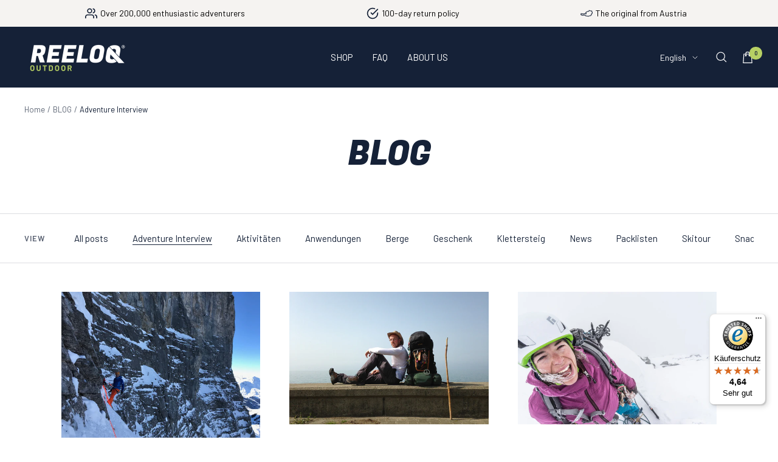

--- FILE ---
content_type: text/html; charset=utf-8
request_url: https://www.reeloq.com/en-pl/blogs/blog/tagged/adventure-interview
body_size: 40082
content:
<!doctype html><html class="no-js" lang="en" dir="ltr">
  <head>
    <meta charset="utf-8">
    <meta
      name="viewport"
      content="width=device-width, initial-scale=1.0, height=device-height, minimum-scale=1.0, maximum-scale=1.0"
    >
    <meta name="theme-color" content="#152137">

    <title>
      REELOQ Outdoor | Blog
    </title><meta name="description" content="Welcome to our Adventure Blog! Here you&#39;ll find packing lists, tour recommendations for via ferrata and hiking, and inspiring adventure stories from extreme mountaineers. Enjoy!"><link rel="canonical" href="https://www.reeloq.com/en-pl/blogs/blog/tagged/adventure-interview"><link rel="shortcut icon" href="//www.reeloq.com/cdn/shop/files/Favicon_NEU-2_96x96.png?v=1741258757" type="image/png"><link rel="preconnect" href="https://cdn.shopify.com">
    <link rel="dns-prefetch" href="https://productreviews.shopifycdn.com">
    <link rel="dns-prefetch" href="https://www.google-analytics.com"><link rel="preconnect" href="https://fonts.shopifycdn.com" crossorigin><link rel="preload" as="style" href="//www.reeloq.com/cdn/shop/t/71/assets/theme.css?v=95012709039168479171767862433">
    <link rel="preload" as="style" href="//www.reeloq.com/cdn/shop/t/71/assets/ed-custom.css?v=76429505619736094371767862433">
    <link rel="preload" as="style" href="//www.reeloq.com/cdn/shop/t/71/assets/custom.css?v=127203650801231092911767862433">
    <link rel="preload" as="script" href="//www.reeloq.com/cdn/shop/t/71/assets/vendor.js?v=31715688253868339281767862433">
    <link rel="preload" as="script" href="//www.reeloq.com/cdn/shop/t/71/assets/theme.js?v=167022302936691028621767862433">
    <link rel="preload" as="script" href="//www.reeloq.com/cdn/shop/t/71/assets/ed-custom.js?v=120302044737148799051767862433">
    <link rel="preload" as="script" href="//www.reeloq.com/cdn/shop/t/71/assets/custom.js?v=111603181540343972631767862433"><!-- this theme was developed by the agency elbDev -->

<script>
      var reservation_label_text_timer_time = parseInt();
      var cart_upsell_display = null;

      const free_item_threshold = Number("13000");
      
       
       const free_product_ids = ["51870044356955"];

      const free_item_threshold2 = Number("8000");
       
       
       const free_product_ids2 = [];

       const free_item_threshold3 = Number("10000");
       
       
       const free_product_ids3 = [];

        const enable_free_product = false;
        const free_gift_auto_add = false;
        const enable_free_product2 = false;
        const free_gift_auto_add2 = false;
        const enable_free_product3 = false;
        const free_gift_auto_add3 = false;
    </script>

    <meta property="og:type" content="website">
  <meta property="og:title" content="REELOQ Outdoor | Blog"><meta property="og:image" content="http://www.reeloq.com/cdn/shop/files/Design_ohne_Titel-8.png?v=1636618569">
  <meta property="og:image:secure_url" content="https://www.reeloq.com/cdn/shop/files/Design_ohne_Titel-8.png?v=1636618569">
  <meta property="og:image:width" content="1300">
  <meta property="og:image:height" content="1080"><meta property="og:description" content="Welcome to our Adventure Blog! Here you&#39;ll find packing lists, tour recommendations for via ferrata and hiking, and inspiring adventure stories from extreme mountaineers. Enjoy!"><meta property="og:url" content="https://www.reeloq.com/en-pl/blogs/blog/tagged/adventure-interview">
<meta property="og:site_name" content="REELOQ Outdoor - Lose yourself. Keep your gear."><meta name="twitter:card" content="summary"><meta name="twitter:title" content="REELOQ Outdoor | Blog">
  <meta name="twitter:description" content="Welcome to our Adventure Blog! Here you&#39;ll find packing lists, tour recommendations for via ferrata and hiking, and inspiring adventure stories from extreme mountaineers. Enjoy!"><meta name="twitter:image" content="https://www.reeloq.com/cdn/shop/files/Design_ohne_Titel-8_1200x1200_crop_center.png?v=1636618569">
  <meta name="twitter:image:alt" content="">
    


  <script type="application/ld+json">
  {
    "@context": "https://schema.org",
    "@type": "BreadcrumbList",
  "itemListElement": [{
      "@type": "ListItem",
      "position": 1,
      "name": "Home",
      "item": "https://www.reeloq.com"
    },{
          "@type": "ListItem",
          "position": 2,
          "name": "BLOG",
          "item": "https://www.reeloq.com/en-pl/blogs/blog"
        }]
  }
  </script>


    <link rel="preload" href="//www.reeloq.com/cdn/fonts/fjalla_one/fjallaone_n4.262edaf1abaf5ed669f7ecd26fc3e24707a0ad85.woff2" as="font" type="font/woff2" crossorigin><link rel="preload" href="//www.reeloq.com/cdn/fonts/barlow/barlow_n4.038c60d7ea9ddb238b2f64ba6f463ba6c0b5e5ad.woff2" as="font" type="font/woff2" crossorigin><style>

  @font-face {
  font-family: "MyFont";
  src: url('//www.reeloq.com/cdn/shop/files/Fugaz_One.woff2?v=14513659784788596763') format("woff2"),
       url('//www.reeloq.com/cdn/shop/files/Fugaz_One.woff?v=3209032469515398914') format("woff");
    }
  
  
  /* Typography (heading) */
  @font-face {
  font-family: "Fjalla One";
  font-weight: 400;
  font-style: normal;
  font-display: swap;
  src: url("//www.reeloq.com/cdn/fonts/fjalla_one/fjallaone_n4.262edaf1abaf5ed669f7ecd26fc3e24707a0ad85.woff2") format("woff2"),
       url("//www.reeloq.com/cdn/fonts/fjalla_one/fjallaone_n4.f67f40342efd2b34cae019d50b4b5c4da6fc5da7.woff") format("woff");
}

/* Typography (body) */
  @font-face {
  font-family: Barlow;
  font-weight: 400;
  font-style: normal;
  font-display: swap;
  src: url("//www.reeloq.com/cdn/fonts/barlow/barlow_n4.038c60d7ea9ddb238b2f64ba6f463ba6c0b5e5ad.woff2") format("woff2"),
       url("//www.reeloq.com/cdn/fonts/barlow/barlow_n4.074a9f2b990b38aec7d56c68211821e455b6d075.woff") format("woff");
}

@font-face {
  font-family: Barlow;
  font-weight: 400;
  font-style: italic;
  font-display: swap;
  src: url("//www.reeloq.com/cdn/fonts/barlow/barlow_i4.8c59b6445f83f078b3520bad98b24d859431b377.woff2") format("woff2"),
       url("//www.reeloq.com/cdn/fonts/barlow/barlow_i4.bf7e6d69237bd02188410034976892368fd014c0.woff") format("woff");
}

@font-face {
  font-family: Barlow;
  font-weight: 600;
  font-style: normal;
  font-display: swap;
  src: url("//www.reeloq.com/cdn/fonts/barlow/barlow_n6.329f582a81f63f125e63c20a5a80ae9477df68e1.woff2") format("woff2"),
       url("//www.reeloq.com/cdn/fonts/barlow/barlow_n6.0163402e36247bcb8b02716880d0b39568412e9e.woff") format("woff");
}

@font-face {
  font-family: Barlow;
  font-weight: 600;
  font-style: italic;
  font-display: swap;
  src: url("//www.reeloq.com/cdn/fonts/barlow/barlow_i6.5a22bd20fb27bad4d7674cc6e666fb9c77d813bb.woff2") format("woff2"),
       url("//www.reeloq.com/cdn/fonts/barlow/barlow_i6.1c8787fcb59f3add01a87f21b38c7ef797e3b3a1.woff") format("woff");
}

:root {--heading-color: 21, 33, 55;
    --text-color: 21, 33, 55;
    --background: 255, 255, 255;
    --secondary-background: 245, 243, 241;
    --border-color: 220, 222, 225;
    --border-color-darker: 161, 166, 175;
    --success-color: 183, 208, 100;
    --success-background: 241, 246, 224;
    --error-color: 210, 93, 52;
    --error-background: 252, 244, 241;
    --primary-button-background: 183, 208, 100;
    --primary-button-text-color: 21, 33, 55;
    --secondary-button-background: 102, 111, 136;
    --secondary-button-text-color: 255, 255, 255;
    --product-star-rating: 183, 208, 100;
    --product-on-sale-accent: 210, 93, 52;
    --product-sold-out-accent: 102, 111, 136;
    --product-custom-label-background: 21, 33, 55;
    --product-custom-label-text-color: 255, 255, 255;
    --product-custom-label-2-background: 183, 208, 100;
    --product-custom-label-2-text-color: 0, 0, 0;
    --product-low-stock-text-color: 210, 93, 52;
    --product-in-stock-text-color: 183, 208, 100;
    --loading-bar-background: 21, 33, 55;

    /* We duplicate some "base" colors as root colors, which is useful to use on drawer elements or popover without. Those should not be overridden to avoid issues */
    --root-heading-color: 21, 33, 55;
    --root-text-color: 21, 33, 55;
    --root-background: 255, 255, 255;
    --root-border-color: 220, 222, 225;
    --root-primary-button-background: 183, 208, 100;
    --root-primary-button-text-color: 21, 33, 55;

    --base-font-size: 15px;
    --heading-font-family: "MyFont", sans-serif;
    --heading-font-weight: 400;
    --heading-font-style: normal;
    --heading-text-transform: uppercase;
    --text-font-family: Barlow, sans-serif;
    --text-font-weight: 400;
    --text-font-style: normal;
    --text-font-bold-weight: 600;

    /* Typography (font size) */
    --heading-xxsmall-font-size: 11px;
    --heading-xsmall-font-size: 11px;
    --heading-small-font-size: 12px;
    --heading-large-font-size: 36px;
    --heading-h1-font-size: 36px;
    --heading-h2-font-size: 30px;
    --heading-h3-font-size: 26px;
    --heading-h4-font-size: 24px;
    --heading-h5-font-size: 20px;
    --heading-h6-font-size: 16px;

    /* Control the look and feel of the theme by changing radius of various elements */
    --button-border-radius: 10px;
    --block-border-radius: 0px;
    --block-border-radius-reduced: 0px;
    --color-swatch-border-radius: 100%;

    /* Button size */
    --button-height: 48px;
    --button-small-height: 40px;

    /* Form related */
    --form-input-field-height: 48px;
    --form-input-gap: 16px;
    --form-submit-margin: 24px;

    /* Product listing related variables */
    --product-list-block-spacing: 32px;

    /* Video related */
    --play-button-background: 255, 255, 255;
    --play-button-arrow: 21, 33, 55;

    /* RTL support */
    --transform-logical-flip: 1;
    --transform-origin-start: left;
    --transform-origin-end: right;

    /* Other */
    --zoom-cursor-svg-url: url(//www.reeloq.com/cdn/shop/t/71/assets/zoom-cursor.svg?v=82867513700837801321767862433);
    --arrow-right-svg-url: url(//www.reeloq.com/cdn/shop/t/71/assets/arrow-right.svg?v=111821679792458684391767862433);
    --arrow-left-svg-url: url(//www.reeloq.com/cdn/shop/t/71/assets/arrow-left.svg?v=69108375232446772661767862433);

    /* Some useful variables that we can reuse in our CSS. Some explanation are needed for some of them:
       - container-max-width-minus-gutters: represents the container max width without the edge gutters
       - container-outer-width: considering the screen width, represent all the space outside the container
       - container-outer-margin: same as container-outer-width but get set to 0 inside a container
       - container-inner-width: the effective space inside the container (minus gutters)
       - grid-column-width: represents the width of a single column of the grid
       - vertical-breather: this is a variable that defines the global "spacing" between sections, and inside the section
                            to create some "breath" and minimum spacing
     */
    --container-max-width: 1600px;
    --container-gutter: 24px;
    --container-max-width-minus-gutters: calc(var(--container-max-width) - (var(--container-gutter)) * 2);
    --container-outer-width: max(calc((100vw - var(--container-max-width-minus-gutters)) / 2), var(--container-gutter));
    --container-outer-margin: var(--container-outer-width);
    --container-inner-width: calc(100vw - var(--container-outer-width) * 2);

    --grid-column-count: 10;
    --grid-gap: 24px;
    --grid-column-width: calc((100vw - var(--container-outer-width) * 2 - var(--grid-gap) * (var(--grid-column-count) - 1)) / var(--grid-column-count));

    --vertical-breather: 36px;
    --vertical-breather-tight: 36px;

    /* Shopify related variables */
    --payment-terms-background-color: #ffffff;
  }

  @media screen and (min-width: 741px) {
    :root {
      --container-gutter: 40px;
      --grid-column-count: 20;
      --vertical-breather: 48px;
      --vertical-breather-tight: 48px;

      /* Typography (font size) */
      --heading-xsmall-font-size: 12px;
      --heading-small-font-size: 13px;
      --heading-large-font-size: 52px;
      --heading-h1-font-size: 48px;
      --heading-h2-font-size: 38px;
      --heading-h3-font-size: 32px;
      --heading-h4-font-size: 24px;
      --heading-h5-font-size: 20px;
      --heading-h6-font-size: 18px;

      /* Form related */
      --form-input-field-height: 52px;
      --form-submit-margin: 32px;

      /* Button size */
      --button-height: 52px;
      --button-small-height: 44px;
    }
  }

  @media screen and (min-width: 1200px) {
    :root {
      --vertical-breather: 64px;
      --vertical-breather-tight: 48px;
      --product-list-block-spacing: 48px;

      /* Typography */
      --heading-large-font-size: 64px;
      --heading-h1-font-size: 56px;
      --heading-h2-font-size: 48px;
      --heading-h3-font-size: 36px;
      --heading-h4-font-size: 30px;
      --heading-h5-font-size: 24px;
      --heading-h6-font-size: 18px;
    }
  }

  @media screen and (min-width: 1600px) {
    :root {
      --vertical-breather: 64px;
      --vertical-breather-tight: 48px;
    }
  }
</style>
    <script>
  // This allows to expose several variables to the global scope, to be used in scripts
  window.themeVariables = {
    settings: {
      direction: "ltr",
      pageType: "blog",
      cartCount: 0,
      moneyFormat: "{{amount_with_comma_separator}} zł",
      moneyWithCurrencyFormat: "{{amount_with_comma_separator}} zł PLN",
      showVendor: false,
      discountMode: "saving",
      currencyCodeEnabled: false,
      searchMode: "product,article",
      searchUnavailableProducts: "hide",
      cartType: "drawer",
      cartCurrency: "PLN",
      mobileZoomFactor: 2.5
    },

    routes: {
      host: "www.reeloq.com",
      rootUrl: "\/en-pl",
      rootUrlWithoutSlash: "\/en-pl",
      cartUrl: "\/en-pl\/cart",
      cartAddUrl: "\/en-pl\/cart\/add",
      cartChangeUrl: "\/en-pl\/cart\/change",
      searchUrl: "\/en-pl\/search",
      predictiveSearchUrl: "\/en-pl\/search\/suggest",
      productRecommendationsUrl: "\/en-pl\/recommendations\/products"
    },

    strings: {
      accessibilityDelete: "Delete",
      accessibilityClose: "Close",
      collectionSoldOut: "Sold out",
      collectionDiscount: "Save @savings@",
      productSalePrice: "Sale price",
      productRegularPrice: "Regular price",
      productFormUnavailable: "Unavailable",
      productFormSoldOut: "Sold out",
      productFormPreOrder: "Pre-order",
      productFormAddToCart: "Add to cart",
      searchNoResults: "No results could be found.",
      searchNewSearch: "New search",
      searchProducts: "Products",
      searchArticles: "Journal",
      searchPages: "Pages",
      searchCollections: "Collections",
      cartViewCart: "View cart",
      cartItemAdded: "Item added to your cart!",
      cartItemAddedShort: "Added to your cart!",
      cartAddOrderNote: "Add order note",
      cartEditOrderNote: "Edit order note",
      shippingEstimatorNoResults: "Sorry, we do not ship to your address.",
      shippingEstimatorOneResult: "There is one shipping rate for your address:",
      shippingEstimatorMultipleResults: "There are several shipping rates for your address:",
      shippingEstimatorError: "One or more error occurred while retrieving shipping rates:"
    },

    libs: {
      flickity: "\/\/www.reeloq.com\/cdn\/shop\/t\/71\/assets\/flickity.js?v=176646718982628074891767862433",
      photoswipe: "\/\/www.reeloq.com\/cdn\/shop\/t\/71\/assets\/photoswipe.js?v=132268647426145925301767862433",
      qrCode: "\/\/www.reeloq.com\/cdn\/shopifycloud\/storefront\/assets\/themes_support\/vendor\/qrcode-3f2b403b.js"
    },

    breakpoints: {
      phone: 'screen and (max-width: 740px)',
      tablet: 'screen and (min-width: 741px) and (max-width: 999px)',
      tabletAndUp: 'screen and (min-width: 741px)',
      pocket: 'screen and (max-width: 999px)',
      lap: 'screen and (min-width: 1000px) and (max-width: 1199px)',
      lapAndUp: 'screen and (min-width: 1000px)',
      desktop: 'screen and (min-width: 1200px)',
      wide: 'screen and (min-width: 1400px)'
    }
  };

  window.addEventListener('pageshow', async () => {
    const cartContent = await (await fetch(`${window.themeVariables.routes.cartUrl}.js`, {cache: 'reload'})).json();
    document.documentElement.dispatchEvent(new CustomEvent('cart:refresh', {detail: {cart: cartContent}}));
  });

  if ('noModule' in HTMLScriptElement.prototype) {
    // Old browsers (like IE) that does not support module will be considered as if not executing JS at all
    document.documentElement.className = document.documentElement.className.replace('no-js', 'js');

    requestAnimationFrame(() => {
      const viewportHeight = (window.visualViewport ? window.visualViewport.height : document.documentElement.clientHeight);
      document.documentElement.style.setProperty('--window-height',viewportHeight + 'px');
    });
  }</script>

    <link rel="stylesheet" href="//www.reeloq.com/cdn/shop/t/71/assets/theme.css?v=95012709039168479171767862433">
    <link rel="stylesheet" href="//www.reeloq.com/cdn/shop/t/71/assets/ed-custom.css?v=76429505619736094371767862433">
    <link rel="stylesheet" href="//www.reeloq.com/cdn/shop/t/71/assets/custom.css?v=127203650801231092911767862433">

    <script src="//www.reeloq.com/cdn/shop/t/71/assets/vendor.js?v=31715688253868339281767862433" defer></script>
    <script src="//www.reeloq.com/cdn/shop/t/71/assets/theme.js?v=167022302936691028621767862433" defer></script>
    <script
      src="https://code.jquery.com/jquery-3.7.1.min.js"
      integrity="sha256-/JqT3SQfawRcv/BIHPThkBvs0OEvtFFmqPF/lYI/Cxo="
      crossorigin="anonymous"
    ></script>
    <link rel="stylesheet" type="text/css" href="//cdn.jsdelivr.net/npm/slick-carousel@1.8.1/slick/slick.css">
    <script type="text/javascript" src="//cdn.jsdelivr.net/npm/slick-carousel@1.8.1/slick/slick.min.js"></script>

    <script src="//www.reeloq.com/cdn/shop/t/71/assets/ed-custom.js?v=120302044737148799051767862433" defer></script>
    <script src="//www.reeloq.com/cdn/shop/t/71/assets/custom.js?v=111603181540343972631767862433" defer></script><link href="https://cdnjs.cloudflare.com/ajax/libs/font-awesome/6.0.0/css/all.min.css" rel="stylesheet">

    <script>window.performance && window.performance.mark && window.performance.mark('shopify.content_for_header.start');</script><meta name="google-site-verification" content="NdwLxCIEXx6KAWrdiXGjq3jm8QOMqld0AD04nyhav6o">
<meta id="shopify-digital-wallet" name="shopify-digital-wallet" content="/40943550629/digital_wallets/dialog">
<meta name="shopify-checkout-api-token" content="62aa54b1ec83b569ff969f0c0b684def">
<meta id="in-context-paypal-metadata" data-shop-id="40943550629" data-venmo-supported="false" data-environment="production" data-locale="en_US" data-paypal-v4="true" data-currency="PLN">
<link rel="alternate" type="application/atom+xml" title="Feed" href="/en-pl/blogs/blog/tagged/adventure-interview.atom" />
<link rel="next" href="/en-pl/blogs/blog/tagged/adventure-interview?page=2">
<link rel="alternate" hreflang="x-default" href="https://www.reeloq.com/blogs/blog/tagged/adventure-interview">
<link rel="alternate" hreflang="de" href="https://www.reeloq.com/blogs/blog/tagged/adventure-interview">
<link rel="alternate" hreflang="en" href="https://www.reeloq.com/en/blogs/blog/tagged/adventure-interview">
<link rel="alternate" hreflang="de-DE" href="https://www.reeloq.com/de-de/blogs/blog/tagged/adventure-interview">
<link rel="alternate" hreflang="en-DE" href="https://www.reeloq.com/en-de/blogs/blog/tagged/adventure-interview">
<link rel="alternate" hreflang="en-EE" href="https://www.reeloq.com/en-eu/blogs/blog/tagged/adventure-interview">
<link rel="alternate" hreflang="de-EE" href="https://www.reeloq.com/de-eu/blogs/blog/tagged/adventure-interview">
<link rel="alternate" hreflang="en-GR" href="https://www.reeloq.com/en-eu/blogs/blog/tagged/adventure-interview">
<link rel="alternate" hreflang="de-GR" href="https://www.reeloq.com/de-eu/blogs/blog/tagged/adventure-interview">
<link rel="alternate" hreflang="en-IS" href="https://www.reeloq.com/en-eu/blogs/blog/tagged/adventure-interview">
<link rel="alternate" hreflang="de-IS" href="https://www.reeloq.com/de-eu/blogs/blog/tagged/adventure-interview">
<link rel="alternate" hreflang="en-RO" href="https://www.reeloq.com/en-eu/blogs/blog/tagged/adventure-interview">
<link rel="alternate" hreflang="de-RO" href="https://www.reeloq.com/de-eu/blogs/blog/tagged/adventure-interview">
<link rel="alternate" hreflang="en-SM" href="https://www.reeloq.com/en-eu/blogs/blog/tagged/adventure-interview">
<link rel="alternate" hreflang="de-SM" href="https://www.reeloq.com/de-eu/blogs/blog/tagged/adventure-interview">
<link rel="alternate" hreflang="en-RS" href="https://www.reeloq.com/en-eu/blogs/blog/tagged/adventure-interview">
<link rel="alternate" hreflang="de-RS" href="https://www.reeloq.com/de-eu/blogs/blog/tagged/adventure-interview">
<link rel="alternate" hreflang="en-BG" href="https://www.reeloq.com/en-eu/blogs/blog/tagged/adventure-interview">
<link rel="alternate" hreflang="de-BG" href="https://www.reeloq.com/de-eu/blogs/blog/tagged/adventure-interview">
<link rel="alternate" hreflang="en-GP" href="https://www.reeloq.com/en-eu/blogs/blog/tagged/adventure-interview">
<link rel="alternate" hreflang="de-GP" href="https://www.reeloq.com/de-eu/blogs/blog/tagged/adventure-interview">
<link rel="alternate" hreflang="en-IM" href="https://www.reeloq.com/en-eu/blogs/blog/tagged/adventure-interview">
<link rel="alternate" hreflang="de-IM" href="https://www.reeloq.com/de-eu/blogs/blog/tagged/adventure-interview">
<link rel="alternate" hreflang="en-NO" href="https://www.reeloq.com/en-eu/blogs/blog/tagged/adventure-interview">
<link rel="alternate" hreflang="de-NO" href="https://www.reeloq.com/de-eu/blogs/blog/tagged/adventure-interview">
<link rel="alternate" hreflang="en-PT" href="https://www.reeloq.com/en-eu/blogs/blog/tagged/adventure-interview">
<link rel="alternate" hreflang="de-PT" href="https://www.reeloq.com/de-eu/blogs/blog/tagged/adventure-interview">
<link rel="alternate" hreflang="en-RE" href="https://www.reeloq.com/en-eu/blogs/blog/tagged/adventure-interview">
<link rel="alternate" hreflang="de-RE" href="https://www.reeloq.com/de-eu/blogs/blog/tagged/adventure-interview">
<link rel="alternate" hreflang="en-SK" href="https://www.reeloq.com/en-eu/blogs/blog/tagged/adventure-interview">
<link rel="alternate" hreflang="de-SK" href="https://www.reeloq.com/de-eu/blogs/blog/tagged/adventure-interview">
<link rel="alternate" hreflang="en-ES" href="https://www.reeloq.com/en-eu/blogs/blog/tagged/adventure-interview">
<link rel="alternate" hreflang="de-ES" href="https://www.reeloq.com/de-eu/blogs/blog/tagged/adventure-interview">
<link rel="alternate" hreflang="en-HU" href="https://www.reeloq.com/en-eu/blogs/blog/tagged/adventure-interview">
<link rel="alternate" hreflang="de-HU" href="https://www.reeloq.com/de-eu/blogs/blog/tagged/adventure-interview">
<link rel="alternate" hreflang="en-MT" href="https://www.reeloq.com/en-eu/blogs/blog/tagged/adventure-interview">
<link rel="alternate" hreflang="de-MT" href="https://www.reeloq.com/de-eu/blogs/blog/tagged/adventure-interview">
<link rel="alternate" hreflang="en-LT" href="https://www.reeloq.com/en-eu/blogs/blog/tagged/adventure-interview">
<link rel="alternate" hreflang="de-LT" href="https://www.reeloq.com/de-eu/blogs/blog/tagged/adventure-interview">
<link rel="alternate" hreflang="en-LV" href="https://www.reeloq.com/en-eu/blogs/blog/tagged/adventure-interview">
<link rel="alternate" hreflang="de-LV" href="https://www.reeloq.com/de-eu/blogs/blog/tagged/adventure-interview">
<link rel="alternate" hreflang="en-CY" href="https://www.reeloq.com/en-eu/blogs/blog/tagged/adventure-interview">
<link rel="alternate" hreflang="de-CY" href="https://www.reeloq.com/de-eu/blogs/blog/tagged/adventure-interview">
<link rel="alternate" hreflang="de-CH" href="https://www.reeloq.com/de-ch/blogs/blog/tagged/adventure-interview">
<link rel="alternate" hreflang="en-CH" href="https://www.reeloq.com/en-ch/blogs/blog/tagged/adventure-interview">
<link rel="alternate" hreflang="de-LI" href="https://www.reeloq.com/de-ch/blogs/blog/tagged/adventure-interview">
<link rel="alternate" hreflang="en-LI" href="https://www.reeloq.com/en-ch/blogs/blog/tagged/adventure-interview">
<link rel="alternate" hreflang="en-FI" href="https://www.reeloq.com/en-fi/blogs/blog/tagged/adventure-interview">
<link rel="alternate" hreflang="de-FI" href="https://www.reeloq.com/de-fi/blogs/blog/tagged/adventure-interview">
<link rel="alternate" hreflang="en-SE" href="https://www.reeloq.com/en-se/blogs/blog/tagged/adventure-interview">
<link rel="alternate" hreflang="de-SE" href="https://www.reeloq.com/de-se/blogs/blog/tagged/adventure-interview">
<link rel="alternate" hreflang="en-NL" href="https://www.reeloq.com/en-nl/blogs/blog/tagged/adventure-interview">
<link rel="alternate" hreflang="de-NL" href="https://www.reeloq.com/de-nl/blogs/blog/tagged/adventure-interview">
<link rel="alternate" hreflang="en-IT" href="https://www.reeloq.com/en-it/blogs/blog/tagged/adventure-interview">
<link rel="alternate" hreflang="de-IT" href="https://www.reeloq.com/de-it/blogs/blog/tagged/adventure-interview">
<link rel="alternate" hreflang="en-SI" href="https://www.reeloq.com/en-si/blogs/blog/tagged/adventure-interview">
<link rel="alternate" hreflang="de-SI" href="https://www.reeloq.com/de-si/blogs/blog/tagged/adventure-interview">
<link rel="alternate" hreflang="en-DK" href="https://www.reeloq.com/en-dk/blogs/blog/tagged/adventure-interview">
<link rel="alternate" hreflang="de-DK" href="https://www.reeloq.com/de-dk/blogs/blog/tagged/adventure-interview">
<link rel="alternate" hreflang="en-EG" href="https://www.reeloq.com/en-eg/blogs/blog/tagged/adventure-interview">
<link rel="alternate" hreflang="en-HR" href="https://www.reeloq.com/en-hr/blogs/blog/tagged/adventure-interview">
<link rel="alternate" hreflang="de-HR" href="https://www.reeloq.com/de-hr/blogs/blog/tagged/adventure-interview">
<link rel="alternate" hreflang="en-PL" href="https://www.reeloq.com/en-pl/blogs/blog/tagged/adventure-interview">
<link rel="alternate" hreflang="de-PL" href="https://www.reeloq.com/de-pl/blogs/blog/tagged/adventure-interview">
<link rel="alternate" hreflang="cs-CZ" href="https://www.reeloq.com/cs-cz/blogs/blog/tagged/adventure-interview">
<link rel="alternate" hreflang="de-CZ" href="https://www.reeloq.com/de-cz/blogs/blog/tagged/adventure-interview">
<link rel="alternate" hreflang="en-CZ" href="https://www.reeloq.com/en-cz/blogs/blog/tagged/adventure-interview">
<script async="async" src="/checkouts/internal/preloads.js?locale=en-PL"></script>
<link rel="preconnect" href="https://shop.app" crossorigin="anonymous">
<script async="async" src="https://shop.app/checkouts/internal/preloads.js?locale=en-PL&shop_id=40943550629" crossorigin="anonymous"></script>
<script id="apple-pay-shop-capabilities" type="application/json">{"shopId":40943550629,"countryCode":"AT","currencyCode":"PLN","merchantCapabilities":["supports3DS"],"merchantId":"gid:\/\/shopify\/Shop\/40943550629","merchantName":"REELOQ Outdoor - Lose yourself. Keep your gear.","requiredBillingContactFields":["postalAddress","email"],"requiredShippingContactFields":["postalAddress","email"],"shippingType":"shipping","supportedNetworks":["visa","maestro","masterCard","amex"],"total":{"type":"pending","label":"REELOQ Outdoor - Lose yourself. Keep your gear.","amount":"1.00"},"shopifyPaymentsEnabled":true,"supportsSubscriptions":true}</script>
<script id="shopify-features" type="application/json">{"accessToken":"62aa54b1ec83b569ff969f0c0b684def","betas":["rich-media-storefront-analytics"],"domain":"www.reeloq.com","predictiveSearch":true,"shopId":40943550629,"locale":"en"}</script>
<script>var Shopify = Shopify || {};
Shopify.shop = "reeloq-outdoor.myshopify.com";
Shopify.locale = "en";
Shopify.currency = {"active":"PLN","rate":"4.301391"};
Shopify.country = "PL";
Shopify.theme = {"name":"[12-01-26] REBRANDING 2025_Video Story PP","id":191663472987,"schema_name":"Focal","schema_version":"8.11.4","theme_store_id":null,"role":"main"};
Shopify.theme.handle = "null";
Shopify.theme.style = {"id":null,"handle":null};
Shopify.cdnHost = "www.reeloq.com/cdn";
Shopify.routes = Shopify.routes || {};
Shopify.routes.root = "/en-pl/";</script>
<script type="module">!function(o){(o.Shopify=o.Shopify||{}).modules=!0}(window);</script>
<script>!function(o){function n(){var o=[];function n(){o.push(Array.prototype.slice.apply(arguments))}return n.q=o,n}var t=o.Shopify=o.Shopify||{};t.loadFeatures=n(),t.autoloadFeatures=n()}(window);</script>
<script>
  window.ShopifyPay = window.ShopifyPay || {};
  window.ShopifyPay.apiHost = "shop.app\/pay";
  window.ShopifyPay.redirectState = null;
</script>
<script id="shop-js-analytics" type="application/json">{"pageType":"blog"}</script>
<script defer="defer" async type="module" src="//www.reeloq.com/cdn/shopifycloud/shop-js/modules/v2/client.init-shop-cart-sync_BdyHc3Nr.en.esm.js"></script>
<script defer="defer" async type="module" src="//www.reeloq.com/cdn/shopifycloud/shop-js/modules/v2/chunk.common_Daul8nwZ.esm.js"></script>
<script type="module">
  await import("//www.reeloq.com/cdn/shopifycloud/shop-js/modules/v2/client.init-shop-cart-sync_BdyHc3Nr.en.esm.js");
await import("//www.reeloq.com/cdn/shopifycloud/shop-js/modules/v2/chunk.common_Daul8nwZ.esm.js");

  window.Shopify.SignInWithShop?.initShopCartSync?.({"fedCMEnabled":true,"windoidEnabled":true});

</script>
<script>
  window.Shopify = window.Shopify || {};
  if (!window.Shopify.featureAssets) window.Shopify.featureAssets = {};
  window.Shopify.featureAssets['shop-js'] = {"shop-cart-sync":["modules/v2/client.shop-cart-sync_QYOiDySF.en.esm.js","modules/v2/chunk.common_Daul8nwZ.esm.js"],"init-fed-cm":["modules/v2/client.init-fed-cm_DchLp9rc.en.esm.js","modules/v2/chunk.common_Daul8nwZ.esm.js"],"shop-button":["modules/v2/client.shop-button_OV7bAJc5.en.esm.js","modules/v2/chunk.common_Daul8nwZ.esm.js"],"init-windoid":["modules/v2/client.init-windoid_DwxFKQ8e.en.esm.js","modules/v2/chunk.common_Daul8nwZ.esm.js"],"shop-cash-offers":["modules/v2/client.shop-cash-offers_DWtL6Bq3.en.esm.js","modules/v2/chunk.common_Daul8nwZ.esm.js","modules/v2/chunk.modal_CQq8HTM6.esm.js"],"shop-toast-manager":["modules/v2/client.shop-toast-manager_CX9r1SjA.en.esm.js","modules/v2/chunk.common_Daul8nwZ.esm.js"],"init-shop-email-lookup-coordinator":["modules/v2/client.init-shop-email-lookup-coordinator_UhKnw74l.en.esm.js","modules/v2/chunk.common_Daul8nwZ.esm.js"],"pay-button":["modules/v2/client.pay-button_DzxNnLDY.en.esm.js","modules/v2/chunk.common_Daul8nwZ.esm.js"],"avatar":["modules/v2/client.avatar_BTnouDA3.en.esm.js"],"init-shop-cart-sync":["modules/v2/client.init-shop-cart-sync_BdyHc3Nr.en.esm.js","modules/v2/chunk.common_Daul8nwZ.esm.js"],"shop-login-button":["modules/v2/client.shop-login-button_D8B466_1.en.esm.js","modules/v2/chunk.common_Daul8nwZ.esm.js","modules/v2/chunk.modal_CQq8HTM6.esm.js"],"init-customer-accounts-sign-up":["modules/v2/client.init-customer-accounts-sign-up_C8fpPm4i.en.esm.js","modules/v2/client.shop-login-button_D8B466_1.en.esm.js","modules/v2/chunk.common_Daul8nwZ.esm.js","modules/v2/chunk.modal_CQq8HTM6.esm.js"],"init-shop-for-new-customer-accounts":["modules/v2/client.init-shop-for-new-customer-accounts_CVTO0Ztu.en.esm.js","modules/v2/client.shop-login-button_D8B466_1.en.esm.js","modules/v2/chunk.common_Daul8nwZ.esm.js","modules/v2/chunk.modal_CQq8HTM6.esm.js"],"init-customer-accounts":["modules/v2/client.init-customer-accounts_dRgKMfrE.en.esm.js","modules/v2/client.shop-login-button_D8B466_1.en.esm.js","modules/v2/chunk.common_Daul8nwZ.esm.js","modules/v2/chunk.modal_CQq8HTM6.esm.js"],"shop-follow-button":["modules/v2/client.shop-follow-button_CkZpjEct.en.esm.js","modules/v2/chunk.common_Daul8nwZ.esm.js","modules/v2/chunk.modal_CQq8HTM6.esm.js"],"lead-capture":["modules/v2/client.lead-capture_BntHBhfp.en.esm.js","modules/v2/chunk.common_Daul8nwZ.esm.js","modules/v2/chunk.modal_CQq8HTM6.esm.js"],"checkout-modal":["modules/v2/client.checkout-modal_CfxcYbTm.en.esm.js","modules/v2/chunk.common_Daul8nwZ.esm.js","modules/v2/chunk.modal_CQq8HTM6.esm.js"],"shop-login":["modules/v2/client.shop-login_Da4GZ2H6.en.esm.js","modules/v2/chunk.common_Daul8nwZ.esm.js","modules/v2/chunk.modal_CQq8HTM6.esm.js"],"payment-terms":["modules/v2/client.payment-terms_MV4M3zvL.en.esm.js","modules/v2/chunk.common_Daul8nwZ.esm.js","modules/v2/chunk.modal_CQq8HTM6.esm.js"]};
</script>
<script>(function() {
  var isLoaded = false;
  function asyncLoad() {
    if (isLoaded) return;
    isLoaded = true;
    var urls = ["https:\/\/tseish-app.connect.trustedshops.com\/esc.js?apiBaseUrl=aHR0cHM6Ly90c2Vpc2gtYXBwLmNvbm5lY3QudHJ1c3RlZHNob3BzLmNvbQ==\u0026instanceId=cmVlbG9xLW91dGRvb3IubXlzaG9waWZ5LmNvbQ==\u0026shop=reeloq-outdoor.myshopify.com"];
    for (var i = 0; i < urls.length; i++) {
      var s = document.createElement('script');
      s.type = 'text/javascript';
      s.async = true;
      s.src = urls[i];
      var x = document.getElementsByTagName('script')[0];
      x.parentNode.insertBefore(s, x);
    }
  };
  if(window.attachEvent) {
    window.attachEvent('onload', asyncLoad);
  } else {
    window.addEventListener('load', asyncLoad, false);
  }
})();</script>
<script id="__st">var __st={"a":40943550629,"offset":3600,"reqid":"feb5d780-a235-4cdc-9488-683106f895f6-1769012855","pageurl":"www.reeloq.com\/en-pl\/blogs\/blog\/tagged\/adventure-interview","s":"blogs-99406315867","u":"a4ebc9669efe","p":"blog","rtyp":"blog","rid":99406315867};</script>
<script>window.ShopifyPaypalV4VisibilityTracking = true;</script>
<script id="captcha-bootstrap">!function(){'use strict';const t='contact',e='account',n='new_comment',o=[[t,t],['blogs',n],['comments',n],[t,'customer']],c=[[e,'customer_login'],[e,'guest_login'],[e,'recover_customer_password'],[e,'create_customer']],r=t=>t.map((([t,e])=>`form[action*='/${t}']:not([data-nocaptcha='true']) input[name='form_type'][value='${e}']`)).join(','),a=t=>()=>t?[...document.querySelectorAll(t)].map((t=>t.form)):[];function s(){const t=[...o],e=r(t);return a(e)}const i='password',u='form_key',d=['recaptcha-v3-token','g-recaptcha-response','h-captcha-response',i],f=()=>{try{return window.sessionStorage}catch{return}},m='__shopify_v',_=t=>t.elements[u];function p(t,e,n=!1){try{const o=window.sessionStorage,c=JSON.parse(o.getItem(e)),{data:r}=function(t){const{data:e,action:n}=t;return t[m]||n?{data:e,action:n}:{data:t,action:n}}(c);for(const[e,n]of Object.entries(r))t.elements[e]&&(t.elements[e].value=n);n&&o.removeItem(e)}catch(o){console.error('form repopulation failed',{error:o})}}const l='form_type',E='cptcha';function T(t){t.dataset[E]=!0}const w=window,h=w.document,L='Shopify',v='ce_forms',y='captcha';let A=!1;((t,e)=>{const n=(g='f06e6c50-85a8-45c8-87d0-21a2b65856fe',I='https://cdn.shopify.com/shopifycloud/storefront-forms-hcaptcha/ce_storefront_forms_captcha_hcaptcha.v1.5.2.iife.js',D={infoText:'Protected by hCaptcha',privacyText:'Privacy',termsText:'Terms'},(t,e,n)=>{const o=w[L][v],c=o.bindForm;if(c)return c(t,g,e,D).then(n);var r;o.q.push([[t,g,e,D],n]),r=I,A||(h.body.append(Object.assign(h.createElement('script'),{id:'captcha-provider',async:!0,src:r})),A=!0)});var g,I,D;w[L]=w[L]||{},w[L][v]=w[L][v]||{},w[L][v].q=[],w[L][y]=w[L][y]||{},w[L][y].protect=function(t,e){n(t,void 0,e),T(t)},Object.freeze(w[L][y]),function(t,e,n,w,h,L){const[v,y,A,g]=function(t,e,n){const i=e?o:[],u=t?c:[],d=[...i,...u],f=r(d),m=r(i),_=r(d.filter((([t,e])=>n.includes(e))));return[a(f),a(m),a(_),s()]}(w,h,L),I=t=>{const e=t.target;return e instanceof HTMLFormElement?e:e&&e.form},D=t=>v().includes(t);t.addEventListener('submit',(t=>{const e=I(t);if(!e)return;const n=D(e)&&!e.dataset.hcaptchaBound&&!e.dataset.recaptchaBound,o=_(e),c=g().includes(e)&&(!o||!o.value);(n||c)&&t.preventDefault(),c&&!n&&(function(t){try{if(!f())return;!function(t){const e=f();if(!e)return;const n=_(t);if(!n)return;const o=n.value;o&&e.removeItem(o)}(t);const e=Array.from(Array(32),(()=>Math.random().toString(36)[2])).join('');!function(t,e){_(t)||t.append(Object.assign(document.createElement('input'),{type:'hidden',name:u})),t.elements[u].value=e}(t,e),function(t,e){const n=f();if(!n)return;const o=[...t.querySelectorAll(`input[type='${i}']`)].map((({name:t})=>t)),c=[...d,...o],r={};for(const[a,s]of new FormData(t).entries())c.includes(a)||(r[a]=s);n.setItem(e,JSON.stringify({[m]:1,action:t.action,data:r}))}(t,e)}catch(e){console.error('failed to persist form',e)}}(e),e.submit())}));const S=(t,e)=>{t&&!t.dataset[E]&&(n(t,e.some((e=>e===t))),T(t))};for(const o of['focusin','change'])t.addEventListener(o,(t=>{const e=I(t);D(e)&&S(e,y())}));const B=e.get('form_key'),M=e.get(l),P=B&&M;t.addEventListener('DOMContentLoaded',(()=>{const t=y();if(P)for(const e of t)e.elements[l].value===M&&p(e,B);[...new Set([...A(),...v().filter((t=>'true'===t.dataset.shopifyCaptcha))])].forEach((e=>S(e,t)))}))}(h,new URLSearchParams(w.location.search),n,t,e,['guest_login'])})(!0,!0)}();</script>
<script integrity="sha256-4kQ18oKyAcykRKYeNunJcIwy7WH5gtpwJnB7kiuLZ1E=" data-source-attribution="shopify.loadfeatures" defer="defer" src="//www.reeloq.com/cdn/shopifycloud/storefront/assets/storefront/load_feature-a0a9edcb.js" crossorigin="anonymous"></script>
<script crossorigin="anonymous" defer="defer" src="//www.reeloq.com/cdn/shopifycloud/storefront/assets/shopify_pay/storefront-65b4c6d7.js?v=20250812"></script>
<script data-source-attribution="shopify.dynamic_checkout.dynamic.init">var Shopify=Shopify||{};Shopify.PaymentButton=Shopify.PaymentButton||{isStorefrontPortableWallets:!0,init:function(){window.Shopify.PaymentButton.init=function(){};var t=document.createElement("script");t.src="https://www.reeloq.com/cdn/shopifycloud/portable-wallets/latest/portable-wallets.en.js",t.type="module",document.head.appendChild(t)}};
</script>
<script data-source-attribution="shopify.dynamic_checkout.buyer_consent">
  function portableWalletsHideBuyerConsent(e){var t=document.getElementById("shopify-buyer-consent"),n=document.getElementById("shopify-subscription-policy-button");t&&n&&(t.classList.add("hidden"),t.setAttribute("aria-hidden","true"),n.removeEventListener("click",e))}function portableWalletsShowBuyerConsent(e){var t=document.getElementById("shopify-buyer-consent"),n=document.getElementById("shopify-subscription-policy-button");t&&n&&(t.classList.remove("hidden"),t.removeAttribute("aria-hidden"),n.addEventListener("click",e))}window.Shopify?.PaymentButton&&(window.Shopify.PaymentButton.hideBuyerConsent=portableWalletsHideBuyerConsent,window.Shopify.PaymentButton.showBuyerConsent=portableWalletsShowBuyerConsent);
</script>
<script data-source-attribution="shopify.dynamic_checkout.cart.bootstrap">document.addEventListener("DOMContentLoaded",(function(){function t(){return document.querySelector("shopify-accelerated-checkout-cart, shopify-accelerated-checkout")}if(t())Shopify.PaymentButton.init();else{new MutationObserver((function(e,n){t()&&(Shopify.PaymentButton.init(),n.disconnect())})).observe(document.body,{childList:!0,subtree:!0})}}));
</script>
<link id="shopify-accelerated-checkout-styles" rel="stylesheet" media="screen" href="https://www.reeloq.com/cdn/shopifycloud/portable-wallets/latest/accelerated-checkout-backwards-compat.css" crossorigin="anonymous">
<style id="shopify-accelerated-checkout-cart">
        #shopify-buyer-consent {
  margin-top: 1em;
  display: inline-block;
  width: 100%;
}

#shopify-buyer-consent.hidden {
  display: none;
}

#shopify-subscription-policy-button {
  background: none;
  border: none;
  padding: 0;
  text-decoration: underline;
  font-size: inherit;
  cursor: pointer;
}

#shopify-subscription-policy-button::before {
  box-shadow: none;
}

      </style>

<script>window.performance && window.performance.mark && window.performance.mark('shopify.content_for_header.end');</script>
  <!-- BEGIN app block: shopify://apps/pandectes-gdpr/blocks/banner/58c0baa2-6cc1-480c-9ea6-38d6d559556a -->
  
    
      <!-- TCF is active, scripts are loaded above -->
      
      <script>
        
          window.PandectesSettings = {"store":{"id":40943550629,"plan":"plus","theme":"REBRANDING 2025","primaryLocale":"de","adminMode":false,"headless":false,"storefrontRootDomain":"","checkoutRootDomain":"","storefrontAccessToken":""},"tsPublished":1744913894,"declaration":{"showPurpose":false,"showProvider":false,"showDateGenerated":false},"language":{"unpublished":[],"languageMode":"Single","fallbackLanguage":"de","languageDetection":"browser","languagesSupported":[]},"texts":{"managed":{"headerText":{"de":"Wir respektieren deine Privatsphäre"},"consentText":{"de":"Wir verwenden Cookies, um dein Shopping-Erlebnis einzigartig zu machen - mit personalisierten Empfehlungen, exklusiven Angeboten und einem reibungslosen Ablauf. Du entscheidest, welche Cookies Du zulassen möchtest."},"linkText":{"de":"Datenschutzerklärung"},"imprintText":{"de":"Imprint"},"googleLinkText":{"de":"Googles Datenschutzbestimmungen"},"allowButtonText":{"de":"OK"},"denyButtonText":{"de":"Ablehnen"},"dismissButtonText":{"de":"Okay"},"leaveSiteButtonText":{"de":"Diese Seite verlassen"},"preferencesButtonText":{"de":"Selbst entscheiden"},"cookiePolicyText":{"de":"Cookie-Richtlinie"},"preferencesPopupTitleText":{"de":"Einwilligungseinstellungen verwalten"},"preferencesPopupIntroText":{"de":"Wir verwenden Cookies, um die Funktionalität der Website zu optimieren, die Leistung zu analysieren und Ihnen ein personalisiertes Erlebnis zu bieten. Einige Cookies sind für den ordnungsgemäßen Betrieb der Website unerlässlich. Diese Cookies können nicht deaktiviert werden. In diesem Fenster können Sie Ihre Präferenzen für Cookies verwalten."},"preferencesPopupSaveButtonText":{"de":"Auswahl speichern"},"preferencesPopupCloseButtonText":{"de":"Schließen"},"preferencesPopupAcceptAllButtonText":{"de":"Alles Akzeptieren"},"preferencesPopupRejectAllButtonText":{"de":"Alles ablehnen"},"cookiesDetailsText":{"de":"Cookie-Details"},"preferencesPopupAlwaysAllowedText":{"de":"Immer erlaubt"},"accessSectionParagraphText":{"de":"Sie haben das Recht, jederzeit auf Ihre Daten zuzugreifen."},"accessSectionTitleText":{"de":"Datenübertragbarkeit"},"accessSectionAccountInfoActionText":{"de":"persönliche Daten"},"accessSectionDownloadReportActionText":{"de":"Alle Daten anfordern"},"accessSectionGDPRRequestsActionText":{"de":"Anfragen betroffener Personen"},"accessSectionOrdersRecordsActionText":{"de":"Aufträge"},"rectificationSectionParagraphText":{"de":"Sie haben das Recht, die Aktualisierung Ihrer Daten zu verlangen, wann immer Sie dies für angemessen halten."},"rectificationSectionTitleText":{"de":"Datenberichtigung"},"rectificationCommentPlaceholder":{"de":"Beschreiben Sie, was Sie aktualisieren möchten"},"rectificationCommentValidationError":{"de":"Kommentar ist erforderlich"},"rectificationSectionEditAccountActionText":{"de":"Aktualisierung anfordern"},"erasureSectionTitleText":{"de":"Recht auf Vergessenwerden"},"erasureSectionParagraphText":{"de":"Sie haben das Recht, die Löschung aller Ihrer Daten zu verlangen. Danach können Sie nicht mehr auf Ihr Konto zugreifen."},"erasureSectionRequestDeletionActionText":{"de":"Löschung personenbezogener Daten anfordern"},"consentDate":{"de":"Zustimmungsdatum"},"consentId":{"de":"Einwilligungs-ID"},"consentSectionChangeConsentActionText":{"de":"Einwilligungspräferenz ändern"},"consentSectionConsentedText":{"de":"Sie haben der Cookie-Richtlinie dieser Website zugestimmt am"},"consentSectionNoConsentText":{"de":"Sie haben der Cookie-Richtlinie dieser Website nicht zugestimmt."},"consentSectionTitleText":{"de":"Ihre Cookie-Einwilligung"},"consentStatus":{"de":"Einwilligungspräferenz"},"confirmationFailureMessage":{"de":"Ihre Anfrage wurde nicht bestätigt. Bitte versuchen Sie es erneut und wenn das Problem weiterhin besteht, wenden Sie sich an den Ladenbesitzer, um Hilfe zu erhalten"},"confirmationFailureTitle":{"de":"Ein Problem ist aufgetreten"},"confirmationSuccessMessage":{"de":"Wir werden uns in Kürze zu Ihrem Anliegen bei Ihnen melden."},"confirmationSuccessTitle":{"de":"Ihre Anfrage wurde bestätigt"},"guestsSupportEmailFailureMessage":{"de":"Ihre Anfrage wurde nicht übermittelt. Bitte versuchen Sie es erneut und wenn das Problem weiterhin besteht, wenden Sie sich an den Shop-Inhaber, um Hilfe zu erhalten."},"guestsSupportEmailFailureTitle":{"de":"Ein Problem ist aufgetreten"},"guestsSupportEmailPlaceholder":{"de":"E-Mail-Addresse"},"guestsSupportEmailSuccessMessage":{"de":"Wenn Sie als Kunde dieses Shops registriert sind, erhalten Sie in Kürze eine E-Mail mit Anweisungen zum weiteren Vorgehen."},"guestsSupportEmailSuccessTitle":{"de":"Vielen Dank für die Anfrage"},"guestsSupportEmailValidationError":{"de":"Email ist ungültig"},"guestsSupportInfoText":{"de":"Bitte loggen Sie sich mit Ihrem Kundenkonto ein, um fortzufahren."},"submitButton":{"de":"einreichen"},"submittingButton":{"de":"Senden..."},"cancelButton":{"de":"Abbrechen"},"declIntroText":{"de":"Wir verwenden Cookies, um die Funktionalität der Website zu optimieren, die Leistung zu analysieren und Ihnen ein personalisiertes Erlebnis zu bieten. Einige Cookies sind für den ordnungsgemäßen Betrieb der Website unerlässlich. Diese Cookies können nicht deaktiviert werden. In diesem Fenster können Sie Ihre Präferenzen für Cookies verwalten."},"declName":{"de":"Name"},"declPurpose":{"de":"Zweck"},"declType":{"de":"Typ"},"declRetention":{"de":"Speicherdauer"},"declProvider":{"de":"Anbieter"},"declFirstParty":{"de":"Erstanbieter"},"declThirdParty":{"de":"Drittanbieter"},"declSeconds":{"de":"Sekunden"},"declMinutes":{"de":"Minuten"},"declHours":{"de":"Std."},"declDays":{"de":"Tage"},"declMonths":{"de":"Monate"},"declYears":{"de":"Jahre"},"declSession":{"de":"Sitzung"},"declDomain":{"de":"Domain"},"declPath":{"de":"Weg"}},"categories":{"strictlyNecessaryCookiesTitleText":{"de":"Unbedingt notwendige Cookies"},"strictlyNecessaryCookiesDescriptionText":{"de":"Diese Cookies sind unerlässlich, damit Sie sich auf der Website bewegen und ihre Funktionen nutzen können, z. B. den Zugriff auf sichere Bereiche der Website. Ohne diese Cookies kann die Website nicht richtig funktionieren."},"functionalityCookiesTitleText":{"de":"Funktionale Cookies"},"functionalityCookiesDescriptionText":{"de":"Diese Cookies ermöglichen es der Website, verbesserte Funktionalität und Personalisierung bereitzustellen. Sie können von uns oder von Drittanbietern gesetzt werden, deren Dienste wir auf unseren Seiten hinzugefügt haben. Wenn Sie diese Cookies nicht zulassen, funktionieren einige oder alle dieser Dienste möglicherweise nicht richtig."},"performanceCookiesTitleText":{"de":"Leistungs-Cookies"},"performanceCookiesDescriptionText":{"de":"Diese Cookies ermöglichen es uns, die Leistung unserer Website zu überwachen und zu verbessern. Sie ermöglichen es uns beispielsweise, Besuche zu zählen, Verkehrsquellen zu identifizieren und zu sehen, welche Teile der Website am beliebtesten sind."},"targetingCookiesTitleText":{"de":"Targeting-Cookies"},"targetingCookiesDescriptionText":{"de":"Diese Cookies können von unseren Werbepartnern über unsere Website gesetzt werden. Sie können von diesen Unternehmen verwendet werden, um ein Profil Ihrer Interessen zu erstellen und Ihnen relevante Werbung auf anderen Websites anzuzeigen. Sie speichern keine direkten personenbezogenen Daten, sondern basieren auf der eindeutigen Identifizierung Ihres Browsers und Ihres Internetgeräts. Wenn Sie diese Cookies nicht zulassen, erleben Sie weniger zielgerichtete Werbung."},"unclassifiedCookiesTitleText":{"de":"Nicht klassifizierte Cookies"},"unclassifiedCookiesDescriptionText":{"de":"Nicht klassifizierte Cookies sind Cookies, die wir gerade zusammen mit den Anbietern einzelner Cookies klassifizieren."}},"auto":{}},"library":{"previewMode":false,"fadeInTimeout":0,"defaultBlocked":0,"showLink":true,"showImprintLink":false,"showGoogleLink":false,"enabled":true,"cookie":{"expiryDays":365,"secure":true,"domain":""},"dismissOnScroll":false,"dismissOnWindowClick":false,"dismissOnTimeout":false,"palette":{"popup":{"background":"#F5F3F1","backgroundForCalculations":{"a":1,"b":241,"g":243,"r":245},"text":"#051F38"},"button":{"background":"transparent","backgroundForCalculations":{"a":1,"b":255,"g":255,"r":255},"text":"#B7D064","textForCalculation":{"a":1,"b":100,"g":208,"r":183},"border":"#B7D064"}},"content":{"href":"https://reeloq-outdoor.myshopify.com/policies/privacy-policy","imprintHref":"/","close":"&#10005;","target":"","logo":"<img class=\"cc-banner-logo\" style=\"max-height: 40px;\" src=\"https://reeloq-outdoor.myshopify.com/cdn/shop/files/pandectes-banner-logo.png\" alt=\"logo\" />"},"window":"<div role=\"dialog\" aria-live=\"polite\" aria-label=\"cookieconsent\" aria-describedby=\"cookieconsent:desc\" id=\"pandectes-banner\" class=\"cc-window-wrapper cc-bottom-wrapper\"><div class=\"pd-cookie-banner-window cc-window {{classes}}\"><!--googleoff: all-->{{children}}<!--googleon: all--></div></div>","compliance":{"custom":"<div class=\"cc-compliance cc-highlight\">{{preferences}}{{allow}}</div>"},"type":"custom","layouts":{"basic":"{{logo}}{{messagelink}}{{compliance}}"},"position":"bottom","theme":"wired","revokable":false,"animateRevokable":false,"revokableReset":false,"revokableLogoUrl":"https://reeloq-outdoor.myshopify.com/cdn/shop/files/pandectes-reopen-logo.png","revokablePlacement":"bottom-left","revokableMarginHorizontal":15,"revokableMarginVertical":15,"static":false,"autoAttach":true,"hasTransition":true,"blacklistPage":[""],"elements":{"close":"<button aria-label=\"dismiss cookie message\" type=\"button\" tabindex=\"0\" class=\"cc-close\">{{close}}</button>","dismiss":"<button aria-label=\"dismiss cookie message\" type=\"button\" tabindex=\"0\" class=\"cc-btn cc-btn-decision cc-dismiss\">{{dismiss}}</button>","allow":"<button aria-label=\"allow cookies\" type=\"button\" tabindex=\"0\" class=\"cc-btn cc-btn-decision cc-allow\">{{allow}}</button>","deny":"<button aria-label=\"deny cookies\" type=\"button\" tabindex=\"0\" class=\"cc-btn cc-btn-decision cc-deny\">{{deny}}</button>","preferences":"<button aria-label=\"settings cookies\" tabindex=\"0\" type=\"button\" class=\"cc-btn cc-settings\" onclick=\"Pandectes.fn.openPreferences()\">{{preferences}}</button>"}},"geolocation":{"brOnly":false,"caOnly":false,"euOnly":false,"globalVisibility":true},"dsr":{"guestsSupport":false,"accessSectionDownloadReportAuto":false},"banner":{"resetTs":1659449098,"extraCss":"        .cc-banner-logo {max-width: 24em!important;}    @media(min-width: 768px) {.cc-window.cc-floating{max-width: 24em!important;width: 24em!important;}}    .cc-message, .pd-cookie-banner-window .cc-header, .cc-logo {text-align: left}    .cc-window-wrapper{z-index: 2147483647;}    .cc-window{z-index: 2147483647;font-size: 14px!important;font-family: inherit;}    .pd-cookie-banner-window .cc-header{font-size: 14px!important;font-family: inherit;}    .pd-cp-ui{font-family: inherit; background-color: #F5F3F1;color:#051F38;}    button.pd-cp-btn, a.pd-cp-btn{}    input + .pd-cp-preferences-slider{background-color: rgba(5, 31, 56, 0.3)}    .pd-cp-scrolling-section::-webkit-scrollbar{background-color: rgba(5, 31, 56, 0.3)}    input:checked + .pd-cp-preferences-slider{background-color: rgba(5, 31, 56, 1)}    .pd-cp-scrolling-section::-webkit-scrollbar-thumb {background-color: rgba(5, 31, 56, 1)}    .pd-cp-ui-close{color:#051F38;}    .pd-cp-preferences-slider:before{background-color: #F5F3F1}    .pd-cp-title:before {border-color: #051F38!important}    .pd-cp-preferences-slider{background-color:#051F38}    .pd-cp-toggle{color:#051F38!important}    @media(max-width:699px) {.pd-cp-ui-close-top svg {fill: #051F38}}    .pd-cp-toggle:hover,.pd-cp-toggle:visited,.pd-cp-toggle:active{color:#051F38!important}    .pd-cookie-banner-window {box-shadow: 0 0 18px rgb(0 0 0 / 20%);}  .cc-btn.cc-btn-decision.cc-allow {  background-color: #B7D064 !important; /* z.B. ein grüner Button */  color: #051F38 !important;            /* weiße Schrift */  border-radius: 12px !important;       /* abgerundete Ecken */  border: none !important;              /* optional: kein Rahmen */  padding: 10px 20px !important;        /* optional: mehr Luft innen */  font-weight: bold !important;         /* optional: etwas mehr Präsenz */}.cc-btn.cc-settings {  background-color: transparent !important;  color: #051F38 !important; /* Rahmen- und Textfarbe */  border: 1px solid #051F38 !important;  border-radius: 12px !important; /* schön rund */  padding: 10px 20px !important;  font-weight: 300 !important;  transition: all 0.3s ease;}","customJavascript":{},"showPoweredBy":false,"logoHeight":40,"revokableTrigger":false,"hybridStrict":false,"cookiesBlockedByDefault":"0","isActive":true,"implicitSavePreferences":false,"cookieIcon":false,"blockBots":false,"showCookiesDetails":true,"hasTransition":true,"blockingPage":false,"showOnlyLandingPage":false,"leaveSiteUrl":"https://pandectes.io","linkRespectStoreLang":false},"cookies":{"0":[{"name":"shopify_pay_redirect","type":"http","domain":"www.reeloq.com","path":"/","provider":"Shopify","firstParty":true,"retention":"60 minute(s)","expires":60,"unit":"declMinutes","purpose":{"de":"Das Cookie ist für die sichere Checkout- und Zahlungsfunktion auf der Website erforderlich. Diese Funktion wird von shopify.com bereitgestellt."}},{"name":"keep_alive","type":"http","domain":"www.reeloq.com","path":"/","provider":"Shopify","firstParty":true,"retention":"14 day(s)","expires":14,"unit":"declDays","purpose":{"de":"Wird im Zusammenhang mit der Käuferlokalisierung verwendet."}},{"name":"cart_currency","type":"http","domain":"www.reeloq.com","path":"/","provider":"Shopify","firstParty":true,"retention":"7 day(s)","expires":7,"unit":"declDays","purpose":{"de":"Das Cookie ist für die sichere Checkout- und Zahlungsfunktion auf der Website erforderlich. Diese Funktion wird von shopify.com bereitgestellt."}},{"name":"secure_customer_sig","type":"http","domain":"www.reeloq.com","path":"/","provider":"Shopify","firstParty":true,"retention":"1 year(s)","expires":1,"unit":"declYears","purpose":{"de":"Wird im Zusammenhang mit dem Kundenlogin verwendet."}}],"1":[{"name":"_shopify_sa_t","type":"http","domain":".reeloq.com","path":"/","provider":"Shopify","firstParty":false,"retention":"30 minute(s)","expires":30,"unit":"declMinutes","purpose":{"de":"Shopify-Analysen in Bezug auf Marketing und Empfehlungen."}},{"name":"_shopify_y","type":"http","domain":".reeloq.com","path":"/","provider":"Shopify","firstParty":false,"retention":"1 year(s)","expires":1,"unit":"declYears","purpose":{"de":"Shopify-Analysen."}},{"name":"_landing_page","type":"http","domain":".reeloq.com","path":"/","provider":"Shopify","firstParty":false,"retention":"14 day(s)","expires":14,"unit":"declDays","purpose":{"de":"Verfolgt Zielseiten."}},{"name":"_shopify_s","type":"http","domain":".reeloq.com","path":"/","provider":"Shopify","firstParty":false,"retention":"30 minute(s)","expires":30,"unit":"declMinutes","purpose":{"de":"Shopify-Analysen."}},{"name":"_orig_referrer","type":"http","domain":".reeloq.com","path":"/","provider":"Shopify","firstParty":false,"retention":"14 day(s)","expires":14,"unit":"declDays","purpose":{"de":"Verfolgt Zielseiten."}},{"name":"_s","type":"http","domain":".reeloq.com","path":"/","provider":"Shopify","firstParty":false,"retention":"30 minute(s)","expires":30,"unit":"declMinutes","purpose":{"de":"Shopify-Analysen."}},{"name":"_shopify_sa_p","type":"http","domain":".reeloq.com","path":"/","provider":"Shopify","firstParty":false,"retention":"30 minute(s)","expires":30,"unit":"declMinutes","purpose":{"de":"Shopify-Analysen in Bezug auf Marketing und Empfehlungen."}},{"name":"_y","type":"http","domain":".reeloq.com","path":"/","provider":"Shopify","firstParty":false,"retention":"1 year(s)","expires":1,"unit":"declYears","purpose":{"de":"Shopify-Analysen."}}],"2":[{"name":"_gat","type":"http","domain":".reeloq.com","path":"/","provider":"Google","firstParty":false,"retention":"32 second(s)","expires":32,"unit":"declSeconds","purpose":{"de":"Cookie wird von Google Analytics platziert, um Anfragen von Bots zu filtern."}},{"name":"_ga","type":"http","domain":".reeloq.com","path":"/","provider":"Google","firstParty":false,"retention":"1 year(s)","expires":1,"unit":"declYears","purpose":{"de":"Cookie wird von Google Analytics mit unbekannter Funktionalität gesetzt"}},{"name":"_gid","type":"http","domain":".reeloq.com","path":"/","provider":"Google","firstParty":false,"retention":"24 hour(s)","expires":24,"unit":"declHours","purpose":{"de":"Cookie wird von Google Analytics platziert, um Seitenaufrufe zu zählen und zu verfolgen."}}],"4":[{"name":"__kla_id","type":"http","domain":"www.reeloq.com","path":"/","provider":"Klaviyo","firstParty":true,"retention":"1 year(s)","expires":1,"unit":"declYears","purpose":{"de":"Verfolgt, wenn jemand durch eine Klaviyo-E-Mail auf Ihre Website klickt"}},{"name":"_fbp","type":"http","domain":".reeloq.com","path":"/","provider":"Facebook","firstParty":false,"retention":"90 day(s)","expires":90,"unit":"declDays","purpose":{"de":"Cookie wird von Facebook platziert, um Besuche auf Websites zu verfolgen."}},{"name":"_gcl_au","type":"http","domain":".reeloq.com","path":"/","provider":"Google","firstParty":false,"retention":"90 day(s)","expires":90,"unit":"declDays","purpose":{"de":"Cookie wird von Google Tag Manager platziert, um Conversions zu verfolgen."}}],"8":[{"name":"localization","type":"http","domain":"www.reeloq.com","path":"/","provider":"Unknown","firstParty":true,"retention":"14 day(s)","expires":14,"unit":"declDays","purpose":{"de":""}}]},"blocker":{"isActive":false,"googleConsentMode":{"id":"","analyticsId":"","isActive":false,"adStorageCategory":4,"analyticsStorageCategory":2,"personalizationStorageCategory":1,"functionalityStorageCategory":1,"customEvent":true,"securityStorageCategory":0,"redactData":true,"urlPassthrough":false},"facebookPixel":{"id":"","isActive":false,"ldu":false},"microsoft":{},"rakuten":{"isActive":false,"cmp":false,"ccpa":false},"defaultBlocked":0,"patterns":{"whiteList":[],"blackList":{"1":[],"2":[],"4":[],"8":[]},"iframesWhiteList":[],"iframesBlackList":{"1":[],"2":[],"4":[],"8":[]},"beaconsWhiteList":[],"beaconsBlackList":{"1":[],"2":[],"4":[],"8":[]}}}};
        
        window.addEventListener('DOMContentLoaded', function(){
          const script = document.createElement('script');
          
            script.src = "https://cdn.shopify.com/extensions/019be129-2324-7a66-8e6c-b9c5584f3b64/gdpr-240/assets/pandectes-core.js";
          
          script.defer = true;
          document.body.appendChild(script);
        })
      </script>
    
  


<!-- END app block --><!-- BEGIN app block: shopify://apps/gsc-countdown-timer/blocks/countdown-bar/58dc5b1b-43d2-4209-b1f3-52aff31643ed --><style>
  .gta-block__error {
    display: flex;
    flex-flow: column nowrap;
    gap: 12px;
    padding: 32px;
    border-radius: 12px;
    margin: 12px 0;
    background-color: #fff1e3;
    color: #412d00;
  }

  .gta-block__error-title {
    font-size: 18px;
    font-weight: 600;
    line-height: 28px;
  }

  .gta-block__error-body {
    font-size: 14px;
    line-height: 24px;
  }
</style>

<script>
  (function () {
    try {
      window.GSC_COUNTDOWN_META = {
        product_collections: null,
        product_tags: null,
      };

      const widgets = [{"key":"GSC-EMBED-uelnABcpWcWp","type":"embed","timer":{"date":"2025-12-18T23:59:00.000+01:00","mode":"date","daily":{"tz":"Etc\/GMT-0","endHours":0,"endMinutes":0,"repeatDays":[0,1,2,3,4,5,6],"startHours":0,"startMinutes":0},"hours":1,"onEnd":"hide","minutes":0,"seconds":0,"scheduling":{"end":null,"start":null}},"content":{"align":"center","items":[{"id":"text-qKbQmuBZZKcg","icon":{"type":"timer-outline-5","color":"#6735f6","enabled":false},"type":"text","align":"center","color":"#152137","value":"Garantierte Lieferung bis Weihnachten 🎄 {{Timer}}","enabled":true,"padding":{"mobile":{},"desktop":{}},"fontFamily":"font3","fontWeight":"700","textTransform":"unset","mobileFontSize":"15px","desktopFontSize":"15px","mobileLineHeight":"1.3","desktopLineHeight":"1.3","mobileLetterSpacing":"0","desktopLetterSpacing":"0"},{"id":"timer-XnLzCiNbbaJL","type":"timer","view":"custom","border":{"size":"1px","color":"#ffda3a","enabled":false},"digits":{"gap":"0px","color":"#152137","fontSize":"59px","fontFamily":"font3","fontWeight":"600"},"labels":{"days":"T","color":"#5d6ac0","hours":"ST","enabled":true,"minutes":"min","seconds":"Sek","fontSize":"20px","fontFamily":"font3","fontWeight":"500","milliseconds":"ms","textTransform":"unset"},"layout":"separate","margin":{"mobile":{"top":"4px","bottom":"4px"},"desktop":{"top":"4px","left":"4px","right":"4px","bottom":"4px"}},"radius":{"value":"16px","enabled":true},"shadow":{"type":"","color":"black","enabled":true},"enabled":true,"padding":{"mobile":{"bottom":"0px"},"desktop":{"top":"0px","left":"0px","right":"0px","bottom":"0px"}},"fontSize":{"mobile":"16px","desktop":"16px"},"separator":{"type":"colon","color":"#152137","enabled":true},"background":{"blur":"0px","color":"#ffffff","enabled":true},"unitFormat":"d:h:m:s","mobileWidth":"132px","desktopWidth":"124px"},{"id":"coupon-YArsTHpWlMtL","code":"PASTE YOUR CODE","icon":{"type":"discount-star","color":"#8e24aa","enabled":true},"type":"coupon","label":"SDQ863428","action":"copy","border":{"size":"1px","color":"#8962f8","enabled":false},"margin":{"mobile":{"top":"0px","left":"0px","right":"0px","bottom":"0px"},"desktop":{"top":"0px","left":"4px","right":"0px","bottom":"0px"}},"radius":{"value":"6px","enabled":true},"enabled":false,"padding":{"mobile":{"top":"2px","left":"8px","right":"12px","bottom":"2px"},"desktop":{"top":"2px","left":"12px","right":"16px","bottom":"2px"}},"textColor":"#6735f6","background":{"blur":"0px","color":"#f5f0ff","enabled":true},"fontFamily":"font1","fontWeight":"500","textTransform":"unset","mobileFontSize":"18px","desktopFontSize":"18px"}],"border":{"size":"1px","color":"#8962f8","enabled":false},"layout":"column","margin":{"mobile":{"top":"0px","left":"0px","right":"0px","bottom":"0px"},"desktop":{"top":"0px","left":"0px","right":"0px","bottom":"0px"}},"radius":{"value":"0px","enabled":true},"padding":{"mobile":{"top":"12px","left":"20px","right":"20px","bottom":"12px"},"desktop":{"top":"8px","left":"24px","right":"24px","bottom":"8px"}},"mobileGap":"6px","background":{"src":null,"blur":"0px","source":"color","bgColor":"#b7d064","enabled":true,"overlayColor":"rgba(0,0,0,0)"},"desktopGap":"6px","mobileWidth":"100%","desktopWidth":"400px","backgroundClick":{"url":"","target":"_self","enabled":false}},"enabled":false,"general":{"font1":"Oswald, sans-serif","font2":"inherit","font3":"inherit","preset":"embed5","breakpoint":"768px"},"section":null,"userCss":"","targeting":null},{"key":"GSC-SMALL-unWZJczuvWJo","type":"block","timer":{"date":"2025-12-19T16:00:00.000+01:00","mode":"date","daily":{"tz":"Etc\/GMT-0","endHours":14,"endMinutes":0,"repeatDays":[0,1,2,3,4,5,6],"startHours":10,"startMinutes":0},"hours":72,"onEnd":"hide","minutes":0,"seconds":0,"scheduling":{"end":null,"start":null}},"content":{"align":"center","items":[{"id":"text-YtVrtpXzVpIM","type":"text","align":"left","color":"#000000","value":"Garantierte Lieferung bis Weihnachten 🎄","enabled":true,"padding":{"mobile":{},"desktop":{}},"fontFamily":"font1","fontWeight":"700","textTransform":"unset","mobileFontSize":"13px","desktopFontSize":"17px","mobileLineHeight":"1.3","desktopLineHeight":"1.1","mobileLetterSpacing":"0","desktopLetterSpacing":"0"},{"id":"text-ulfuRvLVPsqR","type":"text","align":"left","color":"#000000","value":"Noch bis zum 18.12","enabled":false,"padding":{"mobile":{"bottom":"8px"},"desktop":{"bottom":"5px"}},"fontFamily":"font1","fontWeight":"500","textTransform":"unset","mobileFontSize":"16px","desktopFontSize":"16px","mobileLineHeight":"1.3","desktopLineHeight":"1.3","mobileLetterSpacing":"0","desktopLetterSpacing":"0"},{"id":"timer-LNQqNtxWHzan","type":"timer","view":"custom","border":{"size":"2px","color":"#FFFFFF","enabled":false},"digits":{"gap":"0px","color":"#000000","fontSize":"50px","fontFamily":"font2","fontWeight":"600"},"labels":{"days":"Tage","color":"#000000","hours":"Stunden","enabled":true,"minutes":"Minuten","seconds":"Sekunden","fontSize":"20px","fontFamily":"font3","fontWeight":"500","milliseconds":"ms","textTransform":"unset"},"layout":"separate","margin":{"mobile":{},"desktop":{}},"radius":{"value":"16px","enabled":true},"shadow":{"type":"","color":"black","enabled":true},"enabled":true,"padding":{"mobile":{},"desktop":{"top":"10px","bottom":"8px"}},"fontSize":{"mobile":"14px","desktop":"18px"},"separator":{"type":"colon","color":"#000000","enabled":true},"background":{"blur":"2px","color":"#ffffff","enabled":true},"unitFormat":"d:h:m:s","mobileWidth":"59%","desktopWidth":"48%"},{"id":"button-EUtqyKdRROOB","href":"https:\/\/shopify.com","type":"button","label":"Button","width":"content","border":{"size":"2px","color":"#000000","enabled":false},"margin":{"mobile":{"top":"0px","left":"0px","right":"0px","bottom":"0px"},"desktop":{"top":"0px","left":"0px","right":"0px","bottom":"0px"}},"radius":{"value":"12px","enabled":true},"target":"_blank","enabled":false,"padding":{"mobile":{"top":"12px","left":"40px","right":"40px","bottom":"12px"},"desktop":{"top":"16px","left":"48px","right":"48px","bottom":"16px"}},"textColor":"#ffffff","background":{"blur":"0px","color":"#000000","enabled":true},"fontFamily":"font1","fontWeight":"500","textTransform":"unset","mobileFontSize":"16px","desktopFontSize":"17px","mobileLetterSpacing":"0","desktopLetterSpacing":"0"},{"id":"coupon-fNwuhYGQiLgg","code":"PASTE YOUR CODE","icon":{"type":"discount-star","enabled":true},"type":"coupon","label":"Save 35%","action":"copy","border":{"size":"1px","color":"#9e9e9e","enabled":true},"margin":{"mobile":{"top":"0px","left":"0px","right":"0px","bottom":"0px"},"desktop":{"top":"0px","left":"0px","right":"0px","bottom":"0px"}},"radius":{"value":"10px","enabled":true},"enabled":false,"padding":{"mobile":{"top":"6px","left":"12px","right":"12px","bottom":"6px"},"desktop":{"top":"12px","left":"16px","right":"16px","bottom":"12px"}},"textColor":"#000000","background":{"blur":"0px","color":"#f2f2f2","enabled":true},"fontFamily":"font1","fontWeight":"600","textTransform":"unset","mobileFontSize":"12px","desktopFontSize":"17px"}],"border":{"size":"1px","color":"#000000","enabled":false},"layout":"column","margin":{"mobile":{"top":"0px","left":"0px","right":"0px","bottom":"0px"},"desktop":{"top":"0px","left":"0px","right":"0px","bottom":"0px"}},"radius":{"value":"10px","enabled":true},"padding":{"mobile":{"top":"16px","left":"20px","right":"20px","bottom":"16px"},"desktop":{"top":"15px","left":"10px","right":"10px","bottom":"10px"}},"mobileGap":"6px","background":{"src":null,"blur":"8px","source":"color","bgColor":"#f5f3f1","enabled":true,"overlayColor":"rgba(0,0,0,0)"},"desktopGap":"0px","mobileWidth":"100%","desktopWidth":"437px","backgroundClick":{"url":"","target":"_self","enabled":false}},"enabled":true,"general":{"font1":"inherit","font2":"inherit","font3":"inherit","preset":"small2","breakpoint":"448px"},"section":null,"userCss":"","targeting":null},{"bar":{"sticky":true,"justify":"center","position":"top","closeButton":{"color":"#ffffff","enabled":true}},"key":"GSC-BAR-gcsjdbMqhrvd","type":"bar","timer":{"date":"2025-12-18T23:59:00.000+01:00","mode":"date","daily":{"tz":"Etc\/GMT-0","endHours":14,"endMinutes":0,"repeatDays":[0,1,2,3,4,5,6],"startHours":10,"startMinutes":0},"hours":72,"onEnd":"hide","minutes":0,"seconds":0,"scheduling":{"end":null,"start":null}},"content":{"align":"center","items":[{"id":"text-SRaZMaQElPZl","type":"text","align":"left","color":"#152137","value":"🎄 Garantierte Lieferung bis Weihnachten ","enabled":true,"padding":{"mobile":{},"desktop":{}},"fontFamily":"font1","fontWeight":"700","textTransform":"unset","mobileFontSize":"16px","desktopFontSize":"24px","mobileLineHeight":"1.3","desktopLineHeight":"1.2","mobileLetterSpacing":"0","desktopLetterSpacing":"0"},{"id":"text-GirvyegJtgfZ","type":"text","align":"left","color":"#e0e0e0","value":"Sale ends in:","enabled":false,"padding":{"mobile":{},"desktop":{}},"fontFamily":"font1","fontWeight":"400","textTransform":"unset","mobileFontSize":"12px","desktopFontSize":"15px","mobileLineHeight":"1.3","desktopLineHeight":"1.3","mobileLetterSpacing":"0","desktopLetterSpacing":"0"},{"id":"timer-rJnnXtocpNYn","type":"timer","view":"custom","border":{"size":"2px","color":"#FFFFFF","enabled":false},"digits":{"gap":"0px","color":"#152137","fontSize":"60px","fontFamily":"font2","fontWeight":"600"},"labels":{"days":"Tage","color":"#152137","hours":"Stunden","enabled":true,"minutes":"Minuten","seconds":"Sekunden","fontSize":"24px","fontFamily":"font3","fontWeight":"500","milliseconds":"ms","textTransform":"unset"},"layout":"separate","margin":{"mobile":{},"desktop":{}},"radius":{"value":"16px","enabled":true},"shadow":{"type":"","color":"black","enabled":true},"enabled":true,"padding":{"mobile":{},"desktop":{"top":"0px"}},"fontSize":{"mobile":"14px","desktop":"18px"},"separator":{"type":"colon","color":"#152137","enabled":true},"background":{"blur":"2px","color":"#ffffff","enabled":true},"unitFormat":"d:h:m:s","mobileWidth":"160px","desktopWidth":"224px"},{"id":"button-nRaoYwgCmhVJ","href":"https:\/\/shopify.com","type":"button","label":"Shop now","width":"content","border":{"size":"2px","color":"#000000","enabled":false},"margin":{"mobile":{"top":"0px","left":"0px","right":"0px","bottom":"0px"},"desktop":{"top":"0px","left":"0px","right":"0px","bottom":"0px"}},"radius":{"value":"8px","enabled":true},"target":"_self","enabled":false,"padding":{"mobile":{"top":"8px","left":"12px","right":"12px","bottom":"8px"},"desktop":{"top":"12px","left":"32px","right":"32px","bottom":"12px"}},"textColor":"#000000","background":{"blur":"0px","color":"#ffffff","enabled":true},"fontFamily":"font1","fontWeight":"500","textTransform":"unset","mobileFontSize":"12px","desktopFontSize":"14px","mobileLetterSpacing":"0","desktopLetterSpacing":"0"},{"id":"coupon-BFmxznYBVVUk","code":"PASTE YOUR CODE","icon":{"type":"discount-star","enabled":true},"type":"coupon","label":"Save 35%","action":"copy","border":{"size":"1px","color":"#747474","enabled":true},"margin":{"mobile":{"top":"0px","left":"0px","right":"0px","bottom":"0px"},"desktop":{"top":"0px","left":"0px","right":"0px","bottom":"0px"}},"radius":{"value":"6px","enabled":true},"enabled":false,"padding":{"mobile":{"top":"4px","left":"12px","right":"12px","bottom":"4px"},"desktop":{"top":"8px","left":"16px","right":"16px","bottom":"8px"}},"textColor":"#ffffff","background":{"blur":"0px","color":"#2a2a2a","enabled":true},"fontFamily":"font1","fontWeight":"600","textTransform":"uppercase","mobileFontSize":"12px","desktopFontSize":"14px"}],"border":{"size":"1px","color":"#000000","enabled":false},"layout":"column","margin":{"mobile":{"top":"0px","left":"0px","right":"0px","bottom":"0px"},"desktop":{"top":"0px","left":"0px","right":"0px","bottom":"0px"}},"radius":{"value":"8px","enabled":false},"padding":{"mobile":{"top":"4px","left":"0px","right":"0px","bottom":"4px"},"desktop":{"top":"8px","left":"28px","right":"28px","bottom":"8px"}},"mobileGap":"6px","background":{"src":null,"blur":"8px","source":"color","bgColor":"#b7d064","enabled":true,"overlayColor":"rgba(0,0,0,0)"},"desktopGap":"24px","mobileWidth":"100%","desktopWidth":"400px","backgroundClick":{"url":"","target":"_self","enabled":false}},"enabled":false,"general":{"font1":"inherit","font2":"inherit","font3":"inherit","preset":"bar3","breakpoint":"768px"},"section":null,"userCss":"","targeting":{"geo":null,"pages":{"cart":true,"home":true,"other":true,"password":true,"products":{"mode":"all","tags":[],"enabled":true,"specificProducts":[],"productsInCollections":[]},"collections":{"mode":"all","items":[],"enabled":true}}}},{"key":"GSC-SMALL-SjSpGnioxXyx","type":"block","timer":{"date":"2025-12-05T00:00:00.000Z","mode":"evergreen","daily":{"tz":"Etc\/GMT-0","endHours":14,"endMinutes":0,"repeatDays":[0,1,2,3,4,5,6],"startHours":10,"startMinutes":0},"hours":72,"onEnd":"restart","minutes":0,"seconds":0,"scheduling":{"end":null,"start":null}},"content":{"align":"center","items":[{"id":"text-YqbdFYLkfpTC","type":"text","align":"left","color":"#ffffff","value":"Bestelle jetzt noch in","enabled":true,"padding":{"mobile":{"bottom":"0px"},"desktop":{"bottom":"0px"}},"fontFamily":"font1","fontWeight":"400","textTransform":"unset","mobileFontSize":"16px","desktopFontSize":"16px","mobileLineHeight":"1.3","desktopLineHeight":"1.3","mobileLetterSpacing":"0","desktopLetterSpacing":"0"},{"id":"timer-teELazCWoNMa","type":"timer","view":"custom","border":{"size":"2px","color":"#FFFFFF","enabled":false},"digits":{"gap":"0px","color":"#ffffff","fontSize":"56px","fontFamily":"font2","fontWeight":"600"},"labels":{"days":"days","color":"#ffffff","hours":"hours","enabled":true,"minutes":"mins","seconds":"secs","fontSize":"20px","fontFamily":"font3","fontWeight":"500","milliseconds":"ms","textTransform":"unset"},"layout":"separate","margin":{"mobile":{},"desktop":{}},"radius":{"value":"16px","enabled":false},"shadow":{"type":"","color":"black","enabled":true},"enabled":true,"padding":{"mobile":{},"desktop":{"top":"0px","bottom":"0px"}},"fontSize":{"mobile":"14px","desktop":"18px"},"separator":{"type":"colon","color":"#ffffff","enabled":true},"background":{"blur":"2px","color":"#eeeeee","enabled":false},"unitFormat":"d:h:m:s","mobileWidth":"80%","desktopWidth":"80%"},{"id":"text-vkUpbIKNdFPp","type":"text","align":"left","color":"#ffffff","value":"\u0026 erhalte deine Bestellung garantiert noch vor Weihnachten 🎄","enabled":true,"padding":{"mobile":{},"desktop":{}},"fontFamily":"font1","fontWeight":"700","textTransform":"unset","mobileFontSize":"19px","desktopFontSize":"20px","mobileLineHeight":"1.2","desktopLineHeight":"1.3","mobileLetterSpacing":"0","desktopLetterSpacing":"0"},{"id":"button-EMHvITGwjTWW","href":"https:\/\/shopify.com","type":"button","label":"Button","width":"content","border":{"size":"2px","color":"#000000","enabled":false},"margin":{"mobile":{"top":"0px","left":"0px","right":"0px","bottom":"0px"},"desktop":{"top":"0px","left":"0px","right":"0px","bottom":"0px"}},"radius":{"value":"12px","enabled":true},"target":"_blank","enabled":false,"padding":{"mobile":{"top":"12px","left":"40px","right":"40px","bottom":"12px"},"desktop":{"top":"16px","left":"48px","right":"48px","bottom":"16px"}},"textColor":"#ffffff","background":{"blur":"0px","color":"#000000","enabled":true},"fontFamily":"font1","fontWeight":"500","textTransform":"unset","mobileFontSize":"16px","desktopFontSize":"17px","mobileLetterSpacing":"0","desktopLetterSpacing":"0"},{"id":"coupon-IFqblTylpXYj","code":"PASTE YOUR CODE","icon":{"type":"discount-star","enabled":true},"type":"coupon","label":"Save 35%","action":"copy","border":{"size":"1px","color":"#9e9e9e","enabled":true},"margin":{"mobile":{"top":"0px","left":"0px","right":"0px","bottom":"0px"},"desktop":{"top":"0px","left":"0px","right":"0px","bottom":"0px"}},"radius":{"value":"10px","enabled":true},"enabled":false,"padding":{"mobile":{"top":"6px","left":"12px","right":"12px","bottom":"6px"},"desktop":{"top":"12px","left":"16px","right":"16px","bottom":"12px"}},"textColor":"#000000","background":{"blur":"0px","color":"#f2f2f2","enabled":true},"fontFamily":"font1","fontWeight":"600","textTransform":"unset","mobileFontSize":"12px","desktopFontSize":"17px"}],"border":{"size":"1px","color":"#000000","enabled":false},"layout":"column","margin":{"mobile":{"top":"0px","left":"0px","right":"0px","bottom":"0px"},"desktop":{"top":"0px","left":"0px","right":"0px","bottom":"0px"}},"radius":{"value":"20px","enabled":true},"padding":{"mobile":{"top":"16px","left":"20px","right":"20px","bottom":"16px"},"desktop":{"top":"20px","left":"24px","right":"24px","bottom":"20px"}},"mobileGap":"6px","background":{"src":null,"blur":"0px","source":"color","bgColor":"#d25d34","enabled":true,"overlayColor":"rgba(0,0,0,0)"},"desktopGap":"6px","mobileWidth":"100%","desktopWidth":"400px","backgroundClick":{"url":"","target":"_self","enabled":false}},"enabled":false,"general":{"font1":"inherit","font2":"inherit","font3":"inherit","preset":"small1","breakpoint":"768px"},"section":null,"userCss":"","targeting":null},{"key":"GSC-EMBED-SDxTmWWQmiDb","type":"embed","timer":{"date":"2025-12-18T23:59:00.000+01:00","mode":"date","daily":{"tz":"Etc\/GMT-0","endHours":0,"endMinutes":0,"repeatDays":[0,1,2,3,4,5,6],"startHours":0,"startMinutes":0},"hours":1,"onEnd":"hide","minutes":0,"seconds":0,"scheduling":{"end":null,"start":null}},"content":{"align":"center","items":[{"id":"text-kXHWgmPyoIUg","icon":{"type":"timer-solid-circle","color":"#ffeb3c","enabled":false},"type":"text","align":"center","color":"#ffffff","value":"Bestelle noch in {{Timer}} \u0026 erhalte deine Bestellung garantiert vor Weihnachten 🎄","enabled":true,"padding":{"mobile":{},"desktop":{}},"fontFamily":"font1","fontWeight":"400","textTransform":"unset","mobileFontSize":"16px","desktopFontSize":"18px","mobileLineHeight":"1.3","desktopLineHeight":"1.3","mobileLetterSpacing":"0","desktopLetterSpacing":"0"},{"id":"timer-gLSDYgYgIqxz","type":"timer","view":"custom","border":{"size":"2px","color":"#ffeb3c","enabled":false},"digits":{"gap":"0px","color":"#000000","fontSize":"58px","fontFamily":"font1","fontWeight":"600"},"labels":{"days":"D","color":"#5d6ac0","hours":"H","enabled":false,"minutes":"M","seconds":"S","fontSize":"20px","fontFamily":"font3","fontWeight":"500","milliseconds":"ms","textTransform":"unset"},"layout":"separate","margin":{"mobile":{"top":"4px"},"desktop":{"top":"4px","left":"4px","right":"4px","bottom":"4px"}},"radius":{"value":"12px","enabled":true},"shadow":{"type":"","color":"black","enabled":true},"enabled":true,"padding":{"mobile":{"bottom":"0px"},"desktop":{"top":"0px","left":"0px","right":"4px","bottom":"0px"}},"fontSize":{"mobile":"16px","desktop":"21px"},"separator":{"type":"colon","color":"#ffffff","enabled":true},"background":{"blur":"0px","color":"#ffffff","enabled":true},"unitFormat":"d:h:m:s","mobileWidth":"68px","desktopWidth":"76px"},{"id":"coupon-UagPTSohDJxB","code":"PASTE YOUR CODE","icon":{"type":"copy","color":"#8e24aa","enabled":true},"type":"coupon","label":"SDQ863428","action":"copy","border":{"size":"1px","color":"#ffeb3c","enabled":false},"margin":{"mobile":{"top":"4px","left":"0px","right":"0px","bottom":"4px"},"desktop":{"top":"4px","left":"4px","right":"4px","bottom":"4px"}},"radius":{"value":"4px","enabled":true},"enabled":false,"padding":{"mobile":{"top":"6px","left":"12px","right":"12px","bottom":"6px"},"desktop":{"top":"4px","left":"8px","right":"8px","bottom":"4px"}},"textColor":"#f4f80a","background":{"blur":"0px","color":"#267860","enabled":true},"fontFamily":"font1","fontWeight":"400","textTransform":"unset","mobileFontSize":"12px","desktopFontSize":"16px"}],"border":{"size":"1px","color":"#2a8156","enabled":false},"layout":"column","margin":{"mobile":{"top":"0px","left":"0px","right":"0px","bottom":"0px"},"desktop":{"top":"0px","left":"0px","right":"0px","bottom":"0px"}},"radius":{"value":"8px","enabled":true},"padding":{"mobile":{"top":"16px","left":"20px","right":"20px","bottom":"16px"},"desktop":{"top":"8px","left":"16px","right":"16px","bottom":"8px"}},"mobileGap":"6px","background":{"src":null,"blur":"0px","source":"color","bgColor":"#d25d34","enabled":true,"overlayColor":"rgba(0,0,0,0)"},"desktopGap":"6px","mobileWidth":"100%","desktopWidth":"400px","backgroundClick":{"url":"","target":"_self","enabled":false}},"enabled":false,"general":{"font1":"Oswald, sans-serif","font2":"inherit","font3":"inherit","preset":"embed6","breakpoint":"768px"},"section":null,"userCss":"","targeting":null},{"key":"GSC-SMALL-JIFfNRvcUzSv","type":"block","timer":{"date":"2025-12-05T00:00:00.000Z","mode":"evergreen","daily":{"tz":"Etc\/GMT-0","endHours":14,"endMinutes":0,"repeatDays":[0,1,2,3,4,5,6],"startHours":10,"startMinutes":0},"hours":72,"onEnd":"restart","minutes":0,"seconds":0,"scheduling":{"end":null,"start":null}},"content":{"align":"center","items":[{"id":"text-BdRAAPsGowwp","type":"text","align":"left","color":"#000000","value":"Time is ticking","enabled":true,"padding":{"mobile":{},"desktop":{}},"fontFamily":"font1","fontWeight":"700","textTransform":"unset","mobileFontSize":"32px","desktopFontSize":"32px","mobileLineHeight":"1.3","desktopLineHeight":"1.3","mobileLetterSpacing":"0","desktopLetterSpacing":"0"},{"id":"text-dqYxYKvXiUPj","type":"text","align":"left","color":"#000000","value":"Grab your discount while you can","enabled":true,"padding":{"mobile":{"bottom":"8px"},"desktop":{"bottom":"10px"}},"fontFamily":"font1","fontWeight":"400","textTransform":"unset","mobileFontSize":"16px","desktopFontSize":"16px","mobileLineHeight":"1.3","desktopLineHeight":"1.3","mobileLetterSpacing":"0","desktopLetterSpacing":"0"},{"id":"timer-vquuSpEoFZzr","type":"timer","view":"custom","border":{"size":"2px","color":"#FFFFFF","enabled":false},"digits":{"gap":"0px","color":"#000000","fontSize":"56px","fontFamily":"font2","fontWeight":"600"},"labels":{"days":"days","color":"#000000","hours":"hours","enabled":true,"minutes":"mins","seconds":"secs","fontSize":"20px","fontFamily":"font3","fontWeight":"500","milliseconds":"ms","textTransform":"unset"},"layout":"separate","margin":{"mobile":{},"desktop":{}},"radius":{"value":"16px","enabled":false},"shadow":{"type":"","color":"black","enabled":true},"enabled":true,"padding":{"mobile":{},"desktop":{"top":"0px","bottom":"0px"}},"fontSize":{"mobile":"14px","desktop":"18px"},"separator":{"type":"colon","color":"#000000","enabled":true},"background":{"blur":"2px","color":"#eeeeee","enabled":false},"unitFormat":"d:h:m:s","mobileWidth":"80%","desktopWidth":"80%"},{"id":"button-xtOzbQKnobft","href":"https:\/\/shopify.com","type":"button","label":"Button","width":"content","border":{"size":"2px","color":"#000000","enabled":false},"margin":{"mobile":{"top":"0px","left":"0px","right":"0px","bottom":"0px"},"desktop":{"top":"0px","left":"0px","right":"0px","bottom":"0px"}},"radius":{"value":"12px","enabled":true},"target":"_blank","enabled":false,"padding":{"mobile":{"top":"12px","left":"40px","right":"40px","bottom":"12px"},"desktop":{"top":"16px","left":"48px","right":"48px","bottom":"16px"}},"textColor":"#ffffff","background":{"blur":"0px","color":"#000000","enabled":true},"fontFamily":"font1","fontWeight":"500","textTransform":"unset","mobileFontSize":"16px","desktopFontSize":"17px","mobileLetterSpacing":"0","desktopLetterSpacing":"0"},{"id":"coupon-CgBruBmLpmCi","code":"PASTE YOUR CODE","icon":{"type":"discount-star","enabled":true},"type":"coupon","label":"Save 35%","action":"copy","border":{"size":"1px","color":"#9e9e9e","enabled":true},"margin":{"mobile":{"top":"0px","left":"0px","right":"0px","bottom":"0px"},"desktop":{"top":"0px","left":"0px","right":"0px","bottom":"0px"}},"radius":{"value":"10px","enabled":true},"enabled":true,"padding":{"mobile":{"top":"6px","left":"12px","right":"12px","bottom":"6px"},"desktop":{"top":"12px","left":"16px","right":"16px","bottom":"12px"}},"textColor":"#000000","background":{"blur":"0px","color":"#f2f2f2","enabled":true},"fontFamily":"font1","fontWeight":"600","textTransform":"unset","mobileFontSize":"12px","desktopFontSize":"17px"}],"border":{"size":"1px","color":"#000000","enabled":false},"layout":"column","margin":{"mobile":{"top":"0px","left":"0px","right":"0px","bottom":"0px"},"desktop":{"top":"0px","left":"0px","right":"0px","bottom":"0px"}},"radius":{"value":"20px","enabled":true},"padding":{"mobile":{"top":"16px","left":"20px","right":"20px","bottom":"16px"},"desktop":{"top":"20px","left":"24px","right":"24px","bottom":"20px"}},"mobileGap":"6px","background":{"src":null,"blur":"0px","source":"color","bgColor":"#ffffff","enabled":true,"overlayColor":"rgba(0,0,0,0)"},"desktopGap":"6px","mobileWidth":"100%","desktopWidth":"400px","backgroundClick":{"url":"","target":"_self","enabled":false}},"enabled":false,"general":{"font1":"inherit","font2":"inherit","font3":"inherit","preset":"small1","breakpoint":"768px"},"section":null,"userCss":"","targeting":null},{"bar":{"sticky":false,"justify":"center","position":"top","closeButton":{"color":"#616161","enabled":true}},"key":"GSC-BAR-HcoMbQVyHgIV","type":"bar","timer":{"date":"2025-12-02T00:01:00.000+01:00","mode":"date","hours":72,"onEnd":"hide","minutes":0,"seconds":0,"recurring":{"endHours":0,"endMinutes":0,"repeatDays":[],"startHours":0,"startMinutes":0},"scheduling":{"end":null,"start":null}},"content":{"align":"center","items":[{"id":"coupon-bTzYxUzWeevv","code":"PASTE YOUR CODE","icon":{"type":"discount-star","enabled":true},"type":"coupon","label":"bis zu -50%","action":"copy","border":{"size":"1px","color":"#747474","enabled":true},"margin":{"mobile":{"top":"0px","left":"0px","right":"0px","bottom":"0px"},"desktop":{"top":"0px","left":"0px","right":"0px","bottom":"0px"}},"radius":{"value":"6px","enabled":true},"enabled":false,"padding":{"mobile":{"top":"4px","left":"12px","right":"12px","bottom":"4px"},"desktop":{"top":"8px","left":"16px","right":"16px","bottom":"8px"}},"textColor":"#ffffff","background":{"blur":"0px","color":"#2a2a2a","enabled":true},"fontFamily":"font1","fontWeight":"600","textTransform":"uppercase","mobileFontSize":"12px","desktopFontSize":"14px"},{"id":"text-LUsbFxrpgOHZ","type":"text","align":"left","color":"#d25d34","value":"BLACK WEEK SALE ENDET IN","enabled":true,"padding":{"mobile":{},"desktop":{}},"fontFamily":"font1","fontWeight":"700","textTransform":"unset","mobileFontSize":"16px","desktopFontSize":"24px","mobileLineHeight":"1.3","desktopLineHeight":"1.2","mobileLetterSpacing":"0","desktopLetterSpacing":"0"},{"id":"text-BAWZzhdheIiU","type":"text","align":"left","color":"#e0e0e0","value":"oder solange der Vorrat reicht","enabled":false,"padding":{"mobile":{},"desktop":{}},"fontFamily":"font1","fontWeight":"400","textTransform":"unset","mobileFontSize":"12px","desktopFontSize":"15px","mobileLineHeight":"1.3","desktopLineHeight":"1.3","mobileLetterSpacing":"0","desktopLetterSpacing":"0"},{"id":"timer-LDfCaNFuKkQI","type":"timer","view":"custom","border":{"size":"2px","color":"#FFFFFF","enabled":false},"digits":{"gap":"0px","color":"#ffffff","fontSize":"56px","fontFamily":"font2","fontWeight":"600"},"labels":{"days":"Tage","color":"#ffffff","hours":"Stunden","enabled":true,"minutes":"Minuten","seconds":"Sekunden","fontSize":"21px","fontFamily":"font3","fontWeight":"500","textTransform":"unset"},"layout":"separate","margin":{"mobile":{},"desktop":{}},"radius":{"value":"18px","enabled":true},"shadow":{"type":"","color":"black","enabled":true},"enabled":true,"padding":{"mobile":{},"desktop":{"top":"0px"}},"fontSize":{"mobile":"14px","desktop":"18px"},"separator":{"type":"colon","color":"#ffffff","enabled":true},"background":{"blur":"2px","color":"#282828","enabled":true},"unitFormat":"d:h:m:s","mobileWidth":"160px","desktopWidth":"224px"},{"id":"button-QXCpkcVMnplE","href":"https:\/\/shopify.com","type":"button","label":"Shop now","width":"content","border":{"size":"2px","color":"#000000","enabled":false},"margin":{"mobile":{"top":"0px","left":"0px","right":"0px","bottom":"0px"},"desktop":{"top":"0px","left":"0px","right":"0px","bottom":"0px"}},"radius":{"value":"8px","enabled":true},"target":"_self","enabled":false,"padding":{"mobile":{"top":"8px","left":"12px","right":"12px","bottom":"8px"},"desktop":{"top":"12px","left":"32px","right":"32px","bottom":"12px"}},"textColor":"#282828","background":{"blur":"0px","color":"#ffffff","enabled":true},"fontFamily":"font1","fontWeight":"500","textTransform":"unset","mobileFontSize":"12px","desktopFontSize":"14px","mobileLetterSpacing":"0","desktopLetterSpacing":"0"}],"border":{"size":"1px","color":"#000000","enabled":false},"layout":"column","margin":{"mobile":{"top":"0px","left":"0px","right":"0px","bottom":"0px"},"desktop":{"top":"0px","left":"0px","right":"0px","bottom":"0px"}},"radius":{"value":"8px","enabled":false},"padding":{"mobile":{"top":"4px","left":"0px","right":"0px","bottom":"4px"},"desktop":{"top":"20px","left":"24px","right":"24px","bottom":"5px"}},"mobileGap":"6px","background":{"src":null,"blur":"8px","source":"color","bgColor":"#000000","enabled":true,"overlayColor":"rgba(0,0,0,0)"},"desktopGap":"24px","mobileWidth":"100%","desktopWidth":"400px","backgroundClick":{"url":"","target":"_self","enabled":false}},"enabled":false,"general":{"font1":"inherit","font2":"inherit","font3":"inherit","preset":"bar4","breakpoint":"768px"},"section":null,"userCss":"","targeting":{"geo":null,"pages":{"cart":true,"home":true,"other":true,"password":true,"products":{"mode":"all","tags":[],"enabled":true,"specificProducts":[],"productsInCollections":[]},"collections":{"mode":"all","items":[],"enabled":true}}}},{"bar":{"sticky":false,"justify":"center","position":"top","closeButton":{"color":"#616161","enabled":true}},"key":"GSC-BAR-FpeZRxTjjqOH","type":"bar","timer":{"date":"2025-12-02T00:01:00.000+01:00","mode":"date","hours":72,"onEnd":"hide","minutes":0,"seconds":0,"recurring":{"endHours":0,"endMinutes":0,"repeatDays":[],"startHours":0,"startMinutes":0},"scheduling":{"end":null,"start":null}},"content":{"align":"center","items":[{"id":"coupon-ARUZSDKTMkOd","code":"PASTE YOUR CODE","icon":{"type":"discount-star","enabled":true},"type":"coupon","label":"bis zu -50%","action":"copy","border":{"size":"1px","color":"#747474","enabled":true},"margin":{"mobile":{"top":"0px","left":"0px","right":"0px","bottom":"0px"},"desktop":{"top":"0px","left":"0px","right":"0px","bottom":"0px"}},"radius":{"value":"6px","enabled":true},"enabled":false,"padding":{"mobile":{"top":"4px","left":"12px","right":"12px","bottom":"4px"},"desktop":{"top":"8px","left":"16px","right":"16px","bottom":"8px"}},"textColor":"#ffffff","background":{"blur":"0px","color":"#2a2a2a","enabled":true},"fontFamily":"font1","fontWeight":"600","textTransform":"uppercase","mobileFontSize":"12px","desktopFontSize":"14px"},{"id":"text-pPKqIAAovvIZ","type":"text","align":"left","color":"#d25d34","value":"BLACK WEEK SALE ENDET IN","enabled":true,"padding":{"mobile":{},"desktop":{}},"fontFamily":"font1","fontWeight":"700","textTransform":"unset","mobileFontSize":"16px","desktopFontSize":"24px","mobileLineHeight":"1.3","desktopLineHeight":"1.2","mobileLetterSpacing":"0","desktopLetterSpacing":"0"},{"id":"text-DMtQyorOgJFC","type":"text","align":"left","color":"#e0e0e0","value":"oder solange der Vorrat reicht","enabled":false,"padding":{"mobile":{},"desktop":{}},"fontFamily":"font1","fontWeight":"400","textTransform":"unset","mobileFontSize":"12px","desktopFontSize":"15px","mobileLineHeight":"1.3","desktopLineHeight":"1.3","mobileLetterSpacing":"0","desktopLetterSpacing":"0"},{"id":"timer-dNhNCBAyzBxK","type":"timer","view":"custom","border":{"size":"2px","color":"#FFFFFF","enabled":false},"digits":{"gap":"0px","color":"#ffffff","fontSize":"56px","fontFamily":"font2","fontWeight":"600"},"labels":{"days":"Tage","color":"#ffffff","hours":"Stunden","enabled":true,"minutes":"Minuten","seconds":"Sekunden","fontSize":"21px","fontFamily":"font3","fontWeight":"500","textTransform":"unset"},"layout":"separate","margin":{"mobile":{},"desktop":{}},"radius":{"value":"18px","enabled":true},"shadow":{"type":"","color":"black","enabled":true},"enabled":true,"padding":{"mobile":{},"desktop":{"top":"0px"}},"fontSize":{"mobile":"14px","desktop":"18px"},"separator":{"type":"colon","color":"#ffffff","enabled":true},"background":{"blur":"2px","color":"#282828","enabled":true},"unitFormat":"d:h:m:s","mobileWidth":"160px","desktopWidth":"224px"},{"id":"button-RcSRhTaESXvD","href":"https:\/\/shopify.com","type":"button","label":"Shop now","width":"content","border":{"size":"2px","color":"#000000","enabled":false},"margin":{"mobile":{"top":"0px","left":"0px","right":"0px","bottom":"0px"},"desktop":{"top":"0px","left":"0px","right":"0px","bottom":"0px"}},"radius":{"value":"8px","enabled":true},"target":"_self","enabled":false,"padding":{"mobile":{"top":"8px","left":"12px","right":"12px","bottom":"8px"},"desktop":{"top":"12px","left":"32px","right":"32px","bottom":"12px"}},"textColor":"#282828","background":{"blur":"0px","color":"#ffffff","enabled":true},"fontFamily":"font1","fontWeight":"500","textTransform":"unset","mobileFontSize":"12px","desktopFontSize":"14px","mobileLetterSpacing":"0","desktopLetterSpacing":"0"}],"border":{"size":"1px","color":"#000000","enabled":false},"layout":"column","margin":{"mobile":{"top":"0px","left":"0px","right":"0px","bottom":"0px"},"desktop":{"top":"0px","left":"0px","right":"0px","bottom":"0px"}},"radius":{"value":"8px","enabled":false},"padding":{"mobile":{"top":"4px","left":"0px","right":"0px","bottom":"4px"},"desktop":{"top":"20px","left":"24px","right":"24px","bottom":"5px"}},"mobileGap":"6px","background":{"src":null,"blur":"8px","source":"color","bgColor":"#000000","enabled":true,"overlayColor":"rgba(0,0,0,0)"},"desktopGap":"24px","mobileWidth":"100%","desktopWidth":"400px","backgroundClick":{"url":"","target":"_self","enabled":false}},"enabled":false,"general":{"font1":"inherit","font2":"inherit","font3":"inherit","preset":"bar4","breakpoint":"768px"},"section":null,"userCss":"","targeting":{"geo":null,"pages":{"cart":true,"home":true,"other":true,"password":true,"products":{"mode":"all","tags":[],"enabled":true,"specificProducts":[],"productsInCollections":[]},"collections":{"mode":"all","items":[],"enabled":true}}}},{"bar":{"sticky":false,"justify":"center","position":"top","closeButton":{"color":"#616161","enabled":true}},"key":"GSC-BAR-JtSTteiwQcYR","type":"bar","timer":{"date":"2025-12-02T00:01:00.000+01:00","mode":"date","hours":72,"onEnd":"hide","minutes":0,"seconds":0,"recurring":{"endHours":0,"endMinutes":0,"repeatDays":[],"startHours":0,"startMinutes":0},"scheduling":{"end":null,"start":null}},"content":{"align":"center","items":[{"id":"coupon-IGdosesIBIIX","code":"PASTE YOUR CODE","icon":{"type":"discount-star","enabled":true},"type":"coupon","label":"bis zu -50%","action":"copy","border":{"size":"1px","color":"#747474","enabled":true},"margin":{"mobile":{"top":"0px","left":"0px","right":"0px","bottom":"0px"},"desktop":{"top":"0px","left":"0px","right":"0px","bottom":"0px"}},"radius":{"value":"6px","enabled":true},"enabled":false,"padding":{"mobile":{"top":"4px","left":"12px","right":"12px","bottom":"4px"},"desktop":{"top":"8px","left":"16px","right":"16px","bottom":"8px"}},"textColor":"#ffffff","background":{"blur":"0px","color":"#2a2a2a","enabled":true},"fontFamily":"font1","fontWeight":"600","textTransform":"uppercase","mobileFontSize":"12px","desktopFontSize":"14px"},{"id":"text-rICvJxdTZqLE","type":"text","align":"left","color":"#d25d34","value":"BLACK WEEK SALE ENDET IN","enabled":true,"padding":{"mobile":{},"desktop":{}},"fontFamily":"font1","fontWeight":"700","textTransform":"unset","mobileFontSize":"16px","desktopFontSize":"24px","mobileLineHeight":"1.3","desktopLineHeight":"1.2","mobileLetterSpacing":"0","desktopLetterSpacing":"0"},{"id":"text-HWuMUqSHvsqv","type":"text","align":"left","color":"#e0e0e0","value":"oder solange der Vorrat reicht","enabled":false,"padding":{"mobile":{},"desktop":{}},"fontFamily":"font1","fontWeight":"400","textTransform":"unset","mobileFontSize":"12px","desktopFontSize":"15px","mobileLineHeight":"1.3","desktopLineHeight":"1.3","mobileLetterSpacing":"0","desktopLetterSpacing":"0"},{"id":"timer-NnFSKilFiAbY","type":"timer","view":"custom","border":{"size":"2px","color":"#FFFFFF","enabled":false},"digits":{"gap":"0px","color":"#ffffff","fontSize":"56px","fontFamily":"font2","fontWeight":"600"},"labels":{"days":"Tage","color":"#ffffff","hours":"Stunden","enabled":true,"minutes":"Minuten","seconds":"Sekunden","fontSize":"21px","fontFamily":"font3","fontWeight":"500","textTransform":"unset"},"layout":"separate","margin":{"mobile":{},"desktop":{}},"radius":{"value":"18px","enabled":true},"shadow":{"type":"","color":"black","enabled":true},"enabled":true,"padding":{"mobile":{},"desktop":{"top":"0px"}},"fontSize":{"mobile":"14px","desktop":"18px"},"separator":{"type":"colon","color":"#ffffff","enabled":true},"background":{"blur":"2px","color":"#282828","enabled":true},"unitFormat":"d:h:m:s","mobileWidth":"160px","desktopWidth":"224px"},{"id":"button-pvayVMLFDQMh","href":"https:\/\/shopify.com","type":"button","label":"Shop now","width":"content","border":{"size":"2px","color":"#000000","enabled":false},"margin":{"mobile":{"top":"0px","left":"0px","right":"0px","bottom":"0px"},"desktop":{"top":"0px","left":"0px","right":"0px","bottom":"0px"}},"radius":{"value":"8px","enabled":true},"target":"_self","enabled":false,"padding":{"mobile":{"top":"8px","left":"12px","right":"12px","bottom":"8px"},"desktop":{"top":"12px","left":"32px","right":"32px","bottom":"12px"}},"textColor":"#282828","background":{"blur":"0px","color":"#ffffff","enabled":true},"fontFamily":"font1","fontWeight":"500","textTransform":"unset","mobileFontSize":"12px","desktopFontSize":"14px","mobileLetterSpacing":"0","desktopLetterSpacing":"0"}],"border":{"size":"1px","color":"#000000","enabled":false},"layout":"column","margin":{"mobile":{"top":"0px","left":"0px","right":"0px","bottom":"0px"},"desktop":{"top":"0px","left":"0px","right":"0px","bottom":"0px"}},"radius":{"value":"8px","enabled":false},"padding":{"mobile":{"top":"4px","left":"0px","right":"0px","bottom":"4px"},"desktop":{"top":"20px","left":"24px","right":"24px","bottom":"5px"}},"mobileGap":"6px","background":{"src":null,"blur":"8px","source":"color","bgColor":"#000000","enabled":true,"overlayColor":"rgba(0,0,0,0)"},"desktopGap":"24px","mobileWidth":"100%","desktopWidth":"400px","backgroundClick":{"url":"","target":"_self","enabled":false}},"enabled":false,"general":{"font1":"inherit","font2":"inherit","font3":"inherit","preset":"bar4","breakpoint":"768px"},"section":null,"userCss":"","targeting":{"geo":null,"pages":{"cart":true,"home":true,"other":true,"password":true,"products":{"mode":"all","tags":[],"enabled":true,"specificProducts":[],"productsInCollections":[]},"collections":{"mode":"all","items":[],"enabled":true}}}}];

      if (Array.isArray(window.GSC_COUNTDOWN_WIDGETS)) {
        window.GSC_COUNTDOWN_WIDGETS.push(...widgets);
      } else {
        window.GSC_COUNTDOWN_WIDGETS = widgets || [];
      }
    } catch (e) {
      console.log(e);
    }
  })();
</script>


<!-- END app block --><!-- BEGIN app block: shopify://apps/klaviyo-email-marketing-sms/blocks/klaviyo-onsite-embed/2632fe16-c075-4321-a88b-50b567f42507 -->












  <script async src="https://static.klaviyo.com/onsite/js/YvfN9k/klaviyo.js?company_id=YvfN9k"></script>
  <script>!function(){if(!window.klaviyo){window._klOnsite=window._klOnsite||[];try{window.klaviyo=new Proxy({},{get:function(n,i){return"push"===i?function(){var n;(n=window._klOnsite).push.apply(n,arguments)}:function(){for(var n=arguments.length,o=new Array(n),w=0;w<n;w++)o[w]=arguments[w];var t="function"==typeof o[o.length-1]?o.pop():void 0,e=new Promise((function(n){window._klOnsite.push([i].concat(o,[function(i){t&&t(i),n(i)}]))}));return e}}})}catch(n){window.klaviyo=window.klaviyo||[],window.klaviyo.push=function(){var n;(n=window._klOnsite).push.apply(n,arguments)}}}}();</script>

  




  <script>
    window.klaviyoReviewsProductDesignMode = false
  </script>







<!-- END app block --><!-- BEGIN app block: shopify://apps/ez-product-translate/blocks/image_translate/0e4430d9-59c0-49b6-ac0e-b1e4a59eceeb --><script>
  // Charger les données de traduction et les stocker dans window.TRANSLATIONS_DATA

  const shopName = window.Shopify?.shop;

  // 2) Construire l'URL du fichier de traductions JSON
  const translationsUrl = 'https://translate.freshify.click/storage/json_files/' + shopName + '_translations.json?v=' + Date.now();
  window.SHOP_NAME = shopName;
  fetch(translationsUrl)
    .then(response => response.json())
    .then(data => {
      window.TRANSLATIONS_DATA = data;
      // Déclencher un événement personnalisé pour signaler que les données sont prêtes
      window.dispatchEvent(new CustomEvent('translationsLoaded', { detail: data }));
    })
    .catch(error => {
      console.error('Erreur lors du chargement des traductions:', error);
      window.TRANSLATIONS_DATA = {};
    });
</script>


  
    <script src="https://cdn.shopify.com/extensions/019be0ba-8955-76e7-b80d-5482d1ef230b/ez-product-image-translate-256/assets/algo_translation_3.js?v=www.reeloq.com" defer></script>



<!-- END app block --><!-- BEGIN app block: shopify://apps/instant-section-page-builder/blocks/instant_core/927e19d9-4e68-41db-99c7-d8debdc1f80d -->
<script>
window.Instant = {
  initialized: true,
  initializedAppEmbed: true,
  initializedVersion: 'latest',
  swiperScriptUrl: 'https://cdn.shopify.com/extensions/019bc6a9-73b5-7215-ba7a-5c83a88c0b68/instant-shopify-66/assets/swiper-bundle.min.js'
};
</script>

<!-- END app block --><!-- BEGIN app block: shopify://apps/variant-image-wizard-swatch/blocks/app-embed/66205c03-f474-4e2c-b275-0a2806eeac16 -->

<!-- END app block --><!-- BEGIN app block: shopify://apps/microsoft-clarity/blocks/clarity_js/31c3d126-8116-4b4a-8ba1-baeda7c4aeea -->
<script type="text/javascript">
  (function (c, l, a, r, i, t, y) {
    c[a] = c[a] || function () { (c[a].q = c[a].q || []).push(arguments); };
    t = l.createElement(r); t.async = 1; t.src = "https://www.clarity.ms/tag/" + i + "?ref=shopify";
    y = l.getElementsByTagName(r)[0]; y.parentNode.insertBefore(t, y);

    c.Shopify.loadFeatures([{ name: "consent-tracking-api", version: "0.1" }], error => {
      if (error) {
        console.error("Error loading Shopify features:", error);
        return;
      }

      c[a]('consentv2', {
        ad_Storage: c.Shopify.customerPrivacy.marketingAllowed() ? "granted" : "denied",
        analytics_Storage: c.Shopify.customerPrivacy.analyticsProcessingAllowed() ? "granted" : "denied",
      });
    });

    l.addEventListener("visitorConsentCollected", function (e) {
      c[a]('consentv2', {
        ad_Storage: e.detail.marketingAllowed ? "granted" : "denied",
        analytics_Storage: e.detail.analyticsAllowed ? "granted" : "denied",
      });
    });
  })(window, document, "clarity", "script", "tenf19h4x5");
</script>



<!-- END app block --><script src="https://cdn.shopify.com/extensions/019a0283-dad8-7bc7-bb66-b523cba67540/countdown-app-root-55/assets/gsc-countdown-widget.js" type="text/javascript" defer="defer"></script>
<script src="https://cdn.shopify.com/extensions/019bc6a9-73b5-7215-ba7a-5c83a88c0b68/instant-shopify-66/assets/instant-core.min.js" type="text/javascript" defer="defer"></script>
<script src="https://cdn.shopify.com/extensions/019b7cd0-6587-73c3-9937-bcc2249fa2c4/lb-upsell-227/assets/lb-selleasy.js" type="text/javascript" defer="defer"></script>
<link href="https://monorail-edge.shopifysvc.com" rel="dns-prefetch">
<script>(function(){if ("sendBeacon" in navigator && "performance" in window) {try {var session_token_from_headers = performance.getEntriesByType('navigation')[0].serverTiming.find(x => x.name == '_s').description;} catch {var session_token_from_headers = undefined;}var session_cookie_matches = document.cookie.match(/_shopify_s=([^;]*)/);var session_token_from_cookie = session_cookie_matches && session_cookie_matches.length === 2 ? session_cookie_matches[1] : "";var session_token = session_token_from_headers || session_token_from_cookie || "";function handle_abandonment_event(e) {var entries = performance.getEntries().filter(function(entry) {return /monorail-edge.shopifysvc.com/.test(entry.name);});if (!window.abandonment_tracked && entries.length === 0) {window.abandonment_tracked = true;var currentMs = Date.now();var navigation_start = performance.timing.navigationStart;var payload = {shop_id: 40943550629,url: window.location.href,navigation_start,duration: currentMs - navigation_start,session_token,page_type: "blog"};window.navigator.sendBeacon("https://monorail-edge.shopifysvc.com/v1/produce", JSON.stringify({schema_id: "online_store_buyer_site_abandonment/1.1",payload: payload,metadata: {event_created_at_ms: currentMs,event_sent_at_ms: currentMs}}));}}window.addEventListener('pagehide', handle_abandonment_event);}}());</script>
<script id="web-pixels-manager-setup">(function e(e,d,r,n,o){if(void 0===o&&(o={}),!Boolean(null===(a=null===(i=window.Shopify)||void 0===i?void 0:i.analytics)||void 0===a?void 0:a.replayQueue)){var i,a;window.Shopify=window.Shopify||{};var t=window.Shopify;t.analytics=t.analytics||{};var s=t.analytics;s.replayQueue=[],s.publish=function(e,d,r){return s.replayQueue.push([e,d,r]),!0};try{self.performance.mark("wpm:start")}catch(e){}var l=function(){var e={modern:/Edge?\/(1{2}[4-9]|1[2-9]\d|[2-9]\d{2}|\d{4,})\.\d+(\.\d+|)|Firefox\/(1{2}[4-9]|1[2-9]\d|[2-9]\d{2}|\d{4,})\.\d+(\.\d+|)|Chrom(ium|e)\/(9{2}|\d{3,})\.\d+(\.\d+|)|(Maci|X1{2}).+ Version\/(15\.\d+|(1[6-9]|[2-9]\d|\d{3,})\.\d+)([,.]\d+|)( \(\w+\)|)( Mobile\/\w+|) Safari\/|Chrome.+OPR\/(9{2}|\d{3,})\.\d+\.\d+|(CPU[ +]OS|iPhone[ +]OS|CPU[ +]iPhone|CPU IPhone OS|CPU iPad OS)[ +]+(15[._]\d+|(1[6-9]|[2-9]\d|\d{3,})[._]\d+)([._]\d+|)|Android:?[ /-](13[3-9]|1[4-9]\d|[2-9]\d{2}|\d{4,})(\.\d+|)(\.\d+|)|Android.+Firefox\/(13[5-9]|1[4-9]\d|[2-9]\d{2}|\d{4,})\.\d+(\.\d+|)|Android.+Chrom(ium|e)\/(13[3-9]|1[4-9]\d|[2-9]\d{2}|\d{4,})\.\d+(\.\d+|)|SamsungBrowser\/([2-9]\d|\d{3,})\.\d+/,legacy:/Edge?\/(1[6-9]|[2-9]\d|\d{3,})\.\d+(\.\d+|)|Firefox\/(5[4-9]|[6-9]\d|\d{3,})\.\d+(\.\d+|)|Chrom(ium|e)\/(5[1-9]|[6-9]\d|\d{3,})\.\d+(\.\d+|)([\d.]+$|.*Safari\/(?![\d.]+ Edge\/[\d.]+$))|(Maci|X1{2}).+ Version\/(10\.\d+|(1[1-9]|[2-9]\d|\d{3,})\.\d+)([,.]\d+|)( \(\w+\)|)( Mobile\/\w+|) Safari\/|Chrome.+OPR\/(3[89]|[4-9]\d|\d{3,})\.\d+\.\d+|(CPU[ +]OS|iPhone[ +]OS|CPU[ +]iPhone|CPU IPhone OS|CPU iPad OS)[ +]+(10[._]\d+|(1[1-9]|[2-9]\d|\d{3,})[._]\d+)([._]\d+|)|Android:?[ /-](13[3-9]|1[4-9]\d|[2-9]\d{2}|\d{4,})(\.\d+|)(\.\d+|)|Mobile Safari.+OPR\/([89]\d|\d{3,})\.\d+\.\d+|Android.+Firefox\/(13[5-9]|1[4-9]\d|[2-9]\d{2}|\d{4,})\.\d+(\.\d+|)|Android.+Chrom(ium|e)\/(13[3-9]|1[4-9]\d|[2-9]\d{2}|\d{4,})\.\d+(\.\d+|)|Android.+(UC? ?Browser|UCWEB|U3)[ /]?(15\.([5-9]|\d{2,})|(1[6-9]|[2-9]\d|\d{3,})\.\d+)\.\d+|SamsungBrowser\/(5\.\d+|([6-9]|\d{2,})\.\d+)|Android.+MQ{2}Browser\/(14(\.(9|\d{2,})|)|(1[5-9]|[2-9]\d|\d{3,})(\.\d+|))(\.\d+|)|K[Aa][Ii]OS\/(3\.\d+|([4-9]|\d{2,})\.\d+)(\.\d+|)/},d=e.modern,r=e.legacy,n=navigator.userAgent;return n.match(d)?"modern":n.match(r)?"legacy":"unknown"}(),u="modern"===l?"modern":"legacy",c=(null!=n?n:{modern:"",legacy:""})[u],f=function(e){return[e.baseUrl,"/wpm","/b",e.hashVersion,"modern"===e.buildTarget?"m":"l",".js"].join("")}({baseUrl:d,hashVersion:r,buildTarget:u}),m=function(e){var d=e.version,r=e.bundleTarget,n=e.surface,o=e.pageUrl,i=e.monorailEndpoint;return{emit:function(e){var a=e.status,t=e.errorMsg,s=(new Date).getTime(),l=JSON.stringify({metadata:{event_sent_at_ms:s},events:[{schema_id:"web_pixels_manager_load/3.1",payload:{version:d,bundle_target:r,page_url:o,status:a,surface:n,error_msg:t},metadata:{event_created_at_ms:s}}]});if(!i)return console&&console.warn&&console.warn("[Web Pixels Manager] No Monorail endpoint provided, skipping logging."),!1;try{return self.navigator.sendBeacon.bind(self.navigator)(i,l)}catch(e){}var u=new XMLHttpRequest;try{return u.open("POST",i,!0),u.setRequestHeader("Content-Type","text/plain"),u.send(l),!0}catch(e){return console&&console.warn&&console.warn("[Web Pixels Manager] Got an unhandled error while logging to Monorail."),!1}}}}({version:r,bundleTarget:l,surface:e.surface,pageUrl:self.location.href,monorailEndpoint:e.monorailEndpoint});try{o.browserTarget=l,function(e){var d=e.src,r=e.async,n=void 0===r||r,o=e.onload,i=e.onerror,a=e.sri,t=e.scriptDataAttributes,s=void 0===t?{}:t,l=document.createElement("script"),u=document.querySelector("head"),c=document.querySelector("body");if(l.async=n,l.src=d,a&&(l.integrity=a,l.crossOrigin="anonymous"),s)for(var f in s)if(Object.prototype.hasOwnProperty.call(s,f))try{l.dataset[f]=s[f]}catch(e){}if(o&&l.addEventListener("load",o),i&&l.addEventListener("error",i),u)u.appendChild(l);else{if(!c)throw new Error("Did not find a head or body element to append the script");c.appendChild(l)}}({src:f,async:!0,onload:function(){if(!function(){var e,d;return Boolean(null===(d=null===(e=window.Shopify)||void 0===e?void 0:e.analytics)||void 0===d?void 0:d.initialized)}()){var d=window.webPixelsManager.init(e)||void 0;if(d){var r=window.Shopify.analytics;r.replayQueue.forEach((function(e){var r=e[0],n=e[1],o=e[2];d.publishCustomEvent(r,n,o)})),r.replayQueue=[],r.publish=d.publishCustomEvent,r.visitor=d.visitor,r.initialized=!0}}},onerror:function(){return m.emit({status:"failed",errorMsg:"".concat(f," has failed to load")})},sri:function(e){var d=/^sha384-[A-Za-z0-9+/=]+$/;return"string"==typeof e&&d.test(e)}(c)?c:"",scriptDataAttributes:o}),m.emit({status:"loading"})}catch(e){m.emit({status:"failed",errorMsg:(null==e?void 0:e.message)||"Unknown error"})}}})({shopId: 40943550629,storefrontBaseUrl: "https://www.reeloq.com",extensionsBaseUrl: "https://extensions.shopifycdn.com/cdn/shopifycloud/web-pixels-manager",monorailEndpoint: "https://monorail-edge.shopifysvc.com/unstable/produce_batch",surface: "storefront-renderer",enabledBetaFlags: ["2dca8a86"],webPixelsConfigList: [{"id":"3630661979","configuration":"{\"accountID\":\"YvfN9k\",\"webPixelConfig\":\"eyJlbmFibGVBZGRlZFRvQ2FydEV2ZW50cyI6IHRydWV9\"}","eventPayloadVersion":"v1","runtimeContext":"STRICT","scriptVersion":"524f6c1ee37bacdca7657a665bdca589","type":"APP","apiClientId":123074,"privacyPurposes":["ANALYTICS","MARKETING"],"dataSharingAdjustments":{"protectedCustomerApprovalScopes":["read_customer_address","read_customer_email","read_customer_name","read_customer_personal_data","read_customer_phone"]}},{"id":"3239313755","configuration":"{\"siteId\":\"5vuQGa4f61CkDSjc\"}","eventPayloadVersion":"v1","runtimeContext":"STRICT","scriptVersion":"c9406bb6835a3b96d17b5d48e4254f48","type":"APP","apiClientId":45694124033,"privacyPurposes":["ANALYTICS"],"dataSharingAdjustments":{"protectedCustomerApprovalScopes":[]}},{"id":"3064856923","configuration":"{\"projectId\":\"tenf19h4x5\"}","eventPayloadVersion":"v1","runtimeContext":"STRICT","scriptVersion":"cf1781658ed156031118fc4bbc2ed159","type":"APP","apiClientId":240074326017,"privacyPurposes":[],"capabilities":["advanced_dom_events"],"dataSharingAdjustments":{"protectedCustomerApprovalScopes":["read_customer_personal_data"]}},{"id":"1048117595","configuration":"{\"config\":\"{\\\"pixel_id\\\":\\\"G-Q454HQRQX8\\\",\\\"target_country\\\":\\\"AT\\\",\\\"gtag_events\\\":[{\\\"type\\\":\\\"search\\\",\\\"action_label\\\":[\\\"G-Q454HQRQX8\\\",\\\"AW-637122829\\\/vhhnCMCw5PIBEI3y5q8C\\\"]},{\\\"type\\\":\\\"begin_checkout\\\",\\\"action_label\\\":[\\\"G-Q454HQRQX8\\\",\\\"AW-637122829\\\/BcT0CL2w5PIBEI3y5q8C\\\"]},{\\\"type\\\":\\\"view_item\\\",\\\"action_label\\\":[\\\"G-Q454HQRQX8\\\",\\\"AW-637122829\\\/kfSXCLew5PIBEI3y5q8C\\\",\\\"MC-0B4KXVNYSG\\\"]},{\\\"type\\\":\\\"purchase\\\",\\\"action_label\\\":[\\\"G-Q454HQRQX8\\\",\\\"AW-637122829\\\/pMMGCLSw5PIBEI3y5q8C\\\",\\\"MC-0B4KXVNYSG\\\"]},{\\\"type\\\":\\\"page_view\\\",\\\"action_label\\\":[\\\"G-Q454HQRQX8\\\",\\\"AW-637122829\\\/RPvfCLGw5PIBEI3y5q8C\\\",\\\"MC-0B4KXVNYSG\\\"]},{\\\"type\\\":\\\"add_payment_info\\\",\\\"action_label\\\":[\\\"G-Q454HQRQX8\\\",\\\"AW-637122829\\\/zKO-CMOw5PIBEI3y5q8C\\\"]},{\\\"type\\\":\\\"add_to_cart\\\",\\\"action_label\\\":[\\\"G-Q454HQRQX8\\\",\\\"AW-637122829\\\/OTfdCLqw5PIBEI3y5q8C\\\"]}],\\\"enable_monitoring_mode\\\":false}\"}","eventPayloadVersion":"v1","runtimeContext":"OPEN","scriptVersion":"b2a88bafab3e21179ed38636efcd8a93","type":"APP","apiClientId":1780363,"privacyPurposes":[],"dataSharingAdjustments":{"protectedCustomerApprovalScopes":["read_customer_address","read_customer_email","read_customer_name","read_customer_personal_data","read_customer_phone"]}},{"id":"412451163","configuration":"{\"pixel_id\":\"827378694417254\",\"pixel_type\":\"facebook_pixel\",\"metaapp_system_user_token\":\"-\"}","eventPayloadVersion":"v1","runtimeContext":"OPEN","scriptVersion":"ca16bc87fe92b6042fbaa3acc2fbdaa6","type":"APP","apiClientId":2329312,"privacyPurposes":["ANALYTICS","MARKETING","SALE_OF_DATA"],"dataSharingAdjustments":{"protectedCustomerApprovalScopes":["read_customer_address","read_customer_email","read_customer_name","read_customer_personal_data","read_customer_phone"]}},{"id":"155255131","configuration":"{\"tagID\":\"2614107926706\"}","eventPayloadVersion":"v1","runtimeContext":"STRICT","scriptVersion":"18031546ee651571ed29edbe71a3550b","type":"APP","apiClientId":3009811,"privacyPurposes":["ANALYTICS","MARKETING","SALE_OF_DATA"],"dataSharingAdjustments":{"protectedCustomerApprovalScopes":["read_customer_address","read_customer_email","read_customer_name","read_customer_personal_data","read_customer_phone"]}},{"id":"146538843","configuration":"{\"accountID\":\"selleasy-metrics-track\"}","eventPayloadVersion":"v1","runtimeContext":"STRICT","scriptVersion":"5aac1f99a8ca74af74cea751ede503d2","type":"APP","apiClientId":5519923,"privacyPurposes":[],"dataSharingAdjustments":{"protectedCustomerApprovalScopes":["read_customer_email","read_customer_name","read_customer_personal_data"]}},{"id":"shopify-app-pixel","configuration":"{}","eventPayloadVersion":"v1","runtimeContext":"STRICT","scriptVersion":"0450","apiClientId":"shopify-pixel","type":"APP","privacyPurposes":["ANALYTICS","MARKETING"]},{"id":"shopify-custom-pixel","eventPayloadVersion":"v1","runtimeContext":"LAX","scriptVersion":"0450","apiClientId":"shopify-pixel","type":"CUSTOM","privacyPurposes":["ANALYTICS","MARKETING"]}],isMerchantRequest: false,initData: {"shop":{"name":"REELOQ Outdoor - Lose yourself. Keep your gear.","paymentSettings":{"currencyCode":"EUR"},"myshopifyDomain":"reeloq-outdoor.myshopify.com","countryCode":"AT","storefrontUrl":"https:\/\/www.reeloq.com\/en-pl"},"customer":null,"cart":null,"checkout":null,"productVariants":[],"purchasingCompany":null},},"https://www.reeloq.com/cdn","fcfee988w5aeb613cpc8e4bc33m6693e112",{"modern":"","legacy":""},{"shopId":"40943550629","storefrontBaseUrl":"https:\/\/www.reeloq.com","extensionBaseUrl":"https:\/\/extensions.shopifycdn.com\/cdn\/shopifycloud\/web-pixels-manager","surface":"storefront-renderer","enabledBetaFlags":"[\"2dca8a86\"]","isMerchantRequest":"false","hashVersion":"fcfee988w5aeb613cpc8e4bc33m6693e112","publish":"custom","events":"[[\"page_viewed\",{}]]"});</script><script>
  window.ShopifyAnalytics = window.ShopifyAnalytics || {};
  window.ShopifyAnalytics.meta = window.ShopifyAnalytics.meta || {};
  window.ShopifyAnalytics.meta.currency = 'PLN';
  var meta = {"page":{"pageType":"blog","resourceType":"blog","resourceId":99406315867,"requestId":"feb5d780-a235-4cdc-9488-683106f895f6-1769012855"}};
  for (var attr in meta) {
    window.ShopifyAnalytics.meta[attr] = meta[attr];
  }
</script>
<script class="analytics">
  (function () {
    var customDocumentWrite = function(content) {
      var jquery = null;

      if (window.jQuery) {
        jquery = window.jQuery;
      } else if (window.Checkout && window.Checkout.$) {
        jquery = window.Checkout.$;
      }

      if (jquery) {
        jquery('body').append(content);
      }
    };

    var hasLoggedConversion = function(token) {
      if (token) {
        return document.cookie.indexOf('loggedConversion=' + token) !== -1;
      }
      return false;
    }

    var setCookieIfConversion = function(token) {
      if (token) {
        var twoMonthsFromNow = new Date(Date.now());
        twoMonthsFromNow.setMonth(twoMonthsFromNow.getMonth() + 2);

        document.cookie = 'loggedConversion=' + token + '; expires=' + twoMonthsFromNow;
      }
    }

    var trekkie = window.ShopifyAnalytics.lib = window.trekkie = window.trekkie || [];
    if (trekkie.integrations) {
      return;
    }
    trekkie.methods = [
      'identify',
      'page',
      'ready',
      'track',
      'trackForm',
      'trackLink'
    ];
    trekkie.factory = function(method) {
      return function() {
        var args = Array.prototype.slice.call(arguments);
        args.unshift(method);
        trekkie.push(args);
        return trekkie;
      };
    };
    for (var i = 0; i < trekkie.methods.length; i++) {
      var key = trekkie.methods[i];
      trekkie[key] = trekkie.factory(key);
    }
    trekkie.load = function(config) {
      trekkie.config = config || {};
      trekkie.config.initialDocumentCookie = document.cookie;
      var first = document.getElementsByTagName('script')[0];
      var script = document.createElement('script');
      script.type = 'text/javascript';
      script.onerror = function(e) {
        var scriptFallback = document.createElement('script');
        scriptFallback.type = 'text/javascript';
        scriptFallback.onerror = function(error) {
                var Monorail = {
      produce: function produce(monorailDomain, schemaId, payload) {
        var currentMs = new Date().getTime();
        var event = {
          schema_id: schemaId,
          payload: payload,
          metadata: {
            event_created_at_ms: currentMs,
            event_sent_at_ms: currentMs
          }
        };
        return Monorail.sendRequest("https://" + monorailDomain + "/v1/produce", JSON.stringify(event));
      },
      sendRequest: function sendRequest(endpointUrl, payload) {
        // Try the sendBeacon API
        if (window && window.navigator && typeof window.navigator.sendBeacon === 'function' && typeof window.Blob === 'function' && !Monorail.isIos12()) {
          var blobData = new window.Blob([payload], {
            type: 'text/plain'
          });

          if (window.navigator.sendBeacon(endpointUrl, blobData)) {
            return true;
          } // sendBeacon was not successful

        } // XHR beacon

        var xhr = new XMLHttpRequest();

        try {
          xhr.open('POST', endpointUrl);
          xhr.setRequestHeader('Content-Type', 'text/plain');
          xhr.send(payload);
        } catch (e) {
          console.log(e);
        }

        return false;
      },
      isIos12: function isIos12() {
        return window.navigator.userAgent.lastIndexOf('iPhone; CPU iPhone OS 12_') !== -1 || window.navigator.userAgent.lastIndexOf('iPad; CPU OS 12_') !== -1;
      }
    };
    Monorail.produce('monorail-edge.shopifysvc.com',
      'trekkie_storefront_load_errors/1.1',
      {shop_id: 40943550629,
      theme_id: 191663472987,
      app_name: "storefront",
      context_url: window.location.href,
      source_url: "//www.reeloq.com/cdn/s/trekkie.storefront.cd680fe47e6c39ca5d5df5f0a32d569bc48c0f27.min.js"});

        };
        scriptFallback.async = true;
        scriptFallback.src = '//www.reeloq.com/cdn/s/trekkie.storefront.cd680fe47e6c39ca5d5df5f0a32d569bc48c0f27.min.js';
        first.parentNode.insertBefore(scriptFallback, first);
      };
      script.async = true;
      script.src = '//www.reeloq.com/cdn/s/trekkie.storefront.cd680fe47e6c39ca5d5df5f0a32d569bc48c0f27.min.js';
      first.parentNode.insertBefore(script, first);
    };
    trekkie.load(
      {"Trekkie":{"appName":"storefront","development":false,"defaultAttributes":{"shopId":40943550629,"isMerchantRequest":null,"themeId":191663472987,"themeCityHash":"947244288416126490","contentLanguage":"en","currency":"PLN","eventMetadataId":"14c5d6bc-ce72-4d2d-9274-4f5b84372ca7"},"isServerSideCookieWritingEnabled":true,"monorailRegion":"shop_domain","enabledBetaFlags":["65f19447"]},"Session Attribution":{},"S2S":{"facebookCapiEnabled":true,"source":"trekkie-storefront-renderer","apiClientId":580111}}
    );

    var loaded = false;
    trekkie.ready(function() {
      if (loaded) return;
      loaded = true;

      window.ShopifyAnalytics.lib = window.trekkie;

      var originalDocumentWrite = document.write;
      document.write = customDocumentWrite;
      try { window.ShopifyAnalytics.merchantGoogleAnalytics.call(this); } catch(error) {};
      document.write = originalDocumentWrite;

      window.ShopifyAnalytics.lib.page(null,{"pageType":"blog","resourceType":"blog","resourceId":99406315867,"requestId":"feb5d780-a235-4cdc-9488-683106f895f6-1769012855","shopifyEmitted":true});

      var match = window.location.pathname.match(/checkouts\/(.+)\/(thank_you|post_purchase)/)
      var token = match? match[1]: undefined;
      if (!hasLoggedConversion(token)) {
        setCookieIfConversion(token);
        
      }
    });


        var eventsListenerScript = document.createElement('script');
        eventsListenerScript.async = true;
        eventsListenerScript.src = "//www.reeloq.com/cdn/shopifycloud/storefront/assets/shop_events_listener-3da45d37.js";
        document.getElementsByTagName('head')[0].appendChild(eventsListenerScript);

})();</script>
  <script>
  if (!window.ga || (window.ga && typeof window.ga !== 'function')) {
    window.ga = function ga() {
      (window.ga.q = window.ga.q || []).push(arguments);
      if (window.Shopify && window.Shopify.analytics && typeof window.Shopify.analytics.publish === 'function') {
        window.Shopify.analytics.publish("ga_stub_called", {}, {sendTo: "google_osp_migration"});
      }
      console.error("Shopify's Google Analytics stub called with:", Array.from(arguments), "\nSee https://help.shopify.com/manual/promoting-marketing/pixels/pixel-migration#google for more information.");
    };
    if (window.Shopify && window.Shopify.analytics && typeof window.Shopify.analytics.publish === 'function') {
      window.Shopify.analytics.publish("ga_stub_initialized", {}, {sendTo: "google_osp_migration"});
    }
  }
</script>
<script
  defer
  src="https://www.reeloq.com/cdn/shopifycloud/perf-kit/shopify-perf-kit-3.0.4.min.js"
  data-application="storefront-renderer"
  data-shop-id="40943550629"
  data-render-region="gcp-us-east1"
  data-page-type="blog"
  data-theme-instance-id="191663472987"
  data-theme-name="Focal"
  data-theme-version="8.11.4"
  data-monorail-region="shop_domain"
  data-resource-timing-sampling-rate="10"
  data-shs="true"
  data-shs-beacon="true"
  data-shs-export-with-fetch="true"
  data-shs-logs-sample-rate="1"
  data-shs-beacon-endpoint="https://www.reeloq.com/api/collect"
></script>
</head><body class="no-focus-outline  features--image-zoom" data-instant-allow-query-string><svg class="visually-hidden">
      <linearGradient id="rating-star-gradient-half">
        <stop offset="50%" stop-color="rgb(var(--product-star-rating))" />
        <stop offset="50%" stop-color="rgb(var(--product-star-rating))" stop-opacity="0.4" />
      </linearGradient>
    </svg>

    <script>
      window.elbDevCustom = {
        moneyFormat: "{{amount_with_comma_separator}} zł"
      }
    </script>

    <a href="#main" class="visually-hidden skip-to-content">Skip to content</a>
    <loading-bar class="loading-bar"></loading-bar><div id="shopify-section-announcement-bar" class="shopify-section shopify-section--announcement-bar"><style>
  :root {
    --enable-sticky-announcement-bar: 0;
  }

  #shopify-section-announcement-bar {
    --heading-color: 0, 0, 0;
    --text-color: 0, 0, 0;
    --primary-button-background: 0, 0, 0;
    --primary-button-text-color: 255, 255, 255;
    --section-background: 245, 243, 241;
    z-index: 5; /* Make sure it goes over header */position: relative;top: 0;
  }

  @media screen and (min-width: 741px) {
    :root {
      --enable-sticky-announcement-bar: 0;
    }

    #shopify-section-announcement-bar {position: relative;}
  }
</style><section>
    <announcement-bar  class="announcement-bar announcement-bar--multiple"><button data-action="prev" class="tap-area tap-area--large">
          <span class="visually-hidden">Previous</span>
          <svg fill="none" focusable="false" width="12" height="10" class="icon icon--nav-arrow-left-small  icon--direction-aware " viewBox="0 0 12 10">
        <path d="M12 5L2.25 5M2.25 5L6.15 9.16M2.25 5L6.15 0.840001" stroke="currentColor" stroke-width="1.2"></path>
      </svg>
        </button><div class="announcement-bar__list">

            <announcement-bar-item   class="announcement-bar__item order-mobile-2" ><div class="ed-announcement-bar__message announcement-bar__message text--small"><span class="ed-ab-bar-text-container">
                    
                      <svg xmlns="http://www.w3.org/2000/svg" width="24" height="24" viewbox="0 0 24 24" fill="none" stroke="#152137" stroke-width="2" stroke-linecap="round" stroke-linejoin="round"><path d="M17 21v-2a4 4 0 0 0-4-4H5a4 4 0 0 0-4 4v2"></path><circle cx="9" cy="7" r="4"></circle><path d="M23 21v-2a4 4 0 0 0-3-3.87"></path><path d="M16 3.13a4 4 0 0 1 0 7.75"></path></svg>
                    
                    <p>Over 200,000 enthusiastic adventurers</p></span>
            </div></announcement-bar-item>
          


            <announcement-bar-item hidden  class="announcement-bar__item order-mobile-3" ><div class="ed-announcement-bar__message announcement-bar__message text--small"><span class="ed-ab-bar-text-container">
                    
                      <svg xmlns="http://www.w3.org/2000/svg" width="24" height="24" viewbox="0 0 24 24" fill="none" stroke="#152137" stroke-width="2" stroke-linecap="round" stroke-linejoin="round"><path d="M22 11.08V12a10 10 0 1 1-5.93-9.14"></path><polyline points="22 4 12 14.01 9 11.01"></polyline></svg>
                    
                    <p>100-day return policy</p></span>
            </div></announcement-bar-item>
          


            <announcement-bar-item hidden  class="announcement-bar__item order-mobile-4" ><div class="ed-announcement-bar__message announcement-bar__message text--small"><span class="ed-ab-bar-text-container">
                    
                      <!--?xml version="1.0" encoding="UTF-8"?-->
<svg id="a" data-name="Layer 1" xmlns="http://www.w3.org/2000/svg" viewbox="0 0 24 12.85">
  <path d="M15.9,12.85l-3.29-.65-.77.05-2.85-.71-.92-1.43-.59.23-1.18-.09-1.05,1-1.89-.55-1.12.04-1.65-1.22-.59-1.37,1.25-2.26,1.65,1.24h.07s.96-.89.96-.89l1.51.87,1.46-.75,3.17-.21.53.36-.91-2.1,3.51-2.13,2.3-.57.5.15.29-.35.22-1.51,1.58.2,2.12.86,1.12-.2,1.91.41-.02,1.89.69,1.08.09,2.51-1.04.21-.77,1.07.29,1.46-1.55,1.11-.27.75-1.89.53-1.01-.11-1.86,1.06ZM12.69,10.97l3,.59,1.8-1.03,1.18.12,1.05-.3.19-.51,1.21-.88-.24-1.21,1.36-1.9.49-.1-.04-1.13-.71-1.11v-1.26s-.68-.15-.68-.15l-1.23.22-2.52-.98-.1.68-1.02,1.23-.96-.28-1.89.47-2.35,1.45.88,2.01-.88,1.51-1.5-1.02-2.5.16-1.82.94-1.31-.76-.6.55-.95.1-.91-.68-.28.5.22.51,1.04.76.89-.03,1.4.41.93-.89,1.45.11,1.24-.47,1.37.35-.64.73.49.76,2.19.55.74-.05Z" style="fill: #152137;"></path>
</svg>
                    
                    <p>The original from Austria</p></span>
            </div></announcement-bar-item>
          
</div><button data-action="next" class="tap-area tap-area--large">
          <span class="visually-hidden">Next</span>
          <svg fill="none" focusable="false" width="12" height="10" class="icon icon--nav-arrow-right-small  icon--direction-aware " viewBox="0 0 12 10">
        <path d="M-3.63679e-07 5L9.75 5M9.75 5L5.85 9.16M9.75 5L5.85 0.840001" stroke="currentColor" stroke-width="1.2"></path>
      </svg>
        </button></announcement-bar>
  </section>

  <style>@media only screen and (max-width: 768px) {

        announcement-bar .announcement-bar__list {
          justify-content: space-between;
        }
      }@media only screen and (max-width: 768px) {

      announcement-bar-item:first-child {
        flex: 0 0 100% !important;
        margin-right: 0;
      }
    }
  </style>

  <script>
    document.documentElement.style.setProperty('--announcement-bar-height', document.getElementById('shopify-section-announcement-bar').clientHeight + 'px');
  </script>

<style> @media (max-width: 768px) {#shopify-section-announcement-bar .announcement-bar__item.order-mobile-2 {display: none !important; }} </style></div><div id="shopify-section-popup" class="shopify-section shopify-section--popup"><style>
    [aria-controls="newsletter-popup"] {
      display: none; /* Allows to hide the toggle icon in the header if the section is disabled */
    }
  </style></div><div id="shopify-section-header" class="shopify-section shopify-section--header"><style>
  :root {
    --enable-sticky-header: 1;
    --enable-transparent-header: 0;
    --loading-bar-background: 255, 255, 255; /* Prevent the loading bar to be invisible */
  }

  #shopify-section-header {--header-background: 21, 33, 55;
    --header-text-color: 255, 255, 255;
    --header-border-color: 56, 66, 85;
    --reduce-header-padding: 1;position: -webkit-sticky;
      position: sticky;top: calc(var(--enable-sticky-announcement-bar) * var(--announcement-bar-height, 0px));
    z-index: 4;
  }#shopify-section-header .header__logo-image {
    max-width: 135px;
  }

  @media screen and (min-width: 741px) {
    #shopify-section-header .header__logo-image {
      max-width: 180px;
    }
  }

  @media screen and (min-width: 1200px) {/* For this navigation we have to move the logo and make sure the navigation takes the whole width */
      .header__logo {
        order: -1;
        flex: 1 1 0;
      }

      .header__inline-navigation {
        flex: 1 1 auto;
        justify-content: center;
        max-width: max-content;
        margin-inline: 48px;
      }}</style>

<store-header sticky  class="header  " role="banner"><div class="container">
    <div class="header__wrapper">
      <!-- LEFT PART -->
      <nav class="header__inline-navigation" role="navigation"><desktop-navigation>
  <ul class="header__linklist list--unstyled hidden-pocket hidden-lap" role="list"><li class="header__linklist-item " data-item-title="SHOP">
        <a class="header__linklist-link link--animated" href="/en-pl/collections/shop" >SHOP</a></li><li class="header__linklist-item " data-item-title="FAQ">
        <a class="header__linklist-link link--animated" href="/en-pl/pages/haufige-fragen-1" >FAQ</a></li><li class="header__linklist-item " data-item-title="ABOUT US">
        <a class="header__linklist-link link--animated" href="/en-pl/pages/uber-uns" >ABOUT US</a></li></ul>
</desktop-navigation><div class="header__icon-list "><button is="toggle-button" class="header__icon-wrapper tap-area hidden-desk" aria-controls="mobile-menu-drawer" aria-expanded="false">
              <span class="visually-hidden">Navigation</span><svg focusable="false" width="18" height="14" class="icon icon--header-hamburger   " viewBox="0 0 18 14">
        <path d="M0 1h18M0 13h18H0zm0-6h18H0z" fill="none" stroke="currentColor" stroke-width="1.2"></path>
      </svg></button><a href="/en-pl/search" is="toggle-link" class="ed-search-bar-on-header header__icon-wrapper tap-area  hidden-desk" aria-controls="search-drawer" aria-expanded="false" aria-label="Search"><svg focusable="false" width="18" height="18" class="icon icon--header-search   " viewBox="0 0 18 18">
        <path d="M12.336 12.336c2.634-2.635 2.682-6.859.106-9.435-2.576-2.576-6.8-2.528-9.435.106C.373 5.642.325 9.866 2.901 12.442c2.576 2.576 6.8 2.528 9.435-.106zm0 0L17 17" fill="none" stroke="currentColor" stroke-width="1.2"></path>
      </svg></a>
        </div></nav>

      <!-- LOGO PART --><span class="header__logo"><a class="header__logo-link" href="/en-pl"><span class="visually-hidden">REELOQ Outdoor - Lose yourself. Keep your gear.</span>
            <img class="header__logo-image" width="5113" height="1646" src="//www.reeloq.com/cdn/shop/files/Outdoor_Logo_Reeloq_Neu_360x.png?v=1743581135" alt=""></a></span><!-- SECONDARY LINKS PART -->
      <div class="header__secondary-links"><form method="post" action="/en-pl/localization" id="header-localization-form" accept-charset="UTF-8" class="header__cross-border hidden-pocket" enctype="multipart/form-data"><input type="hidden" name="form_type" value="localization" /><input type="hidden" name="utf8" value="✓" /><input type="hidden" name="_method" value="put" /><input type="hidden" name="return_to" value="/en-pl/blogs/blog/tagged/adventure-interview" /><div class="popover-container">
                <input type="hidden" name="locale_code" value="en">
                <span class="visually-hidden">Language</span>

                <button type="button" is="toggle-button" class="popover-button text--small" aria-expanded="false" aria-controls="header-localization-form-locale">English<svg focusable="false" width="9" height="6" class="icon icon--chevron icon--inline  " viewBox="0 0 12 8">
        <path fill="none" d="M1 1l5 5 5-5" stroke="currentColor" stroke-width="1.2"></path>
      </svg></button>

                <popover-content id="header-localization-form-locale" class="popover">
                  <span class="popover__overlay"></span>

                  <header class="popover__header">
                    <span class="popover__title heading h6">Language</span>

                    <button type="button" class="popover__close-button tap-area tap-area--large" data-action="close" title="Close"><svg focusable="false" width="14" height="14" class="icon icon--close   " viewBox="0 0 14 14">
        <path d="M13 13L1 1M13 1L1 13" stroke="currentColor" stroke-width="1.2" fill="none"></path>
      </svg></button>
                  </header>

                  <div class="popover__content">
                    <div class="popover__choice-list"><button type="submit" name="locale_code" value="en" class="popover__choice-item">
                          <span class="popover__choice-label" aria-current="true">English</span>
                        </button><button type="submit" name="locale_code" value="de" class="popover__choice-item">
                          <span class="popover__choice-label" >Deutsch</span>
                        </button></div>
                  </div>
                </popover-content>
              </div></form><div class="header__icon-list"><button is="toggle-button" class="header__icon-wrapper tap-area hidden-phone " aria-controls="newsletter-popup" aria-expanded="false">
            <span class="visually-hidden">Newsletter</span><svg focusable="false" width="20" height="16" class="icon icon--header-email   " viewBox="0 0 20 16">
        <path d="M19 4l-9 5-9-5" fill="none" stroke="currentColor" stroke-width="1.2"></path>
        <path stroke="currentColor" fill="none" stroke-width="1.2" d="M1 1h18v14H1z"></path>
      </svg></button><a href="/en-pl/search" is="toggle-link" class="header__icon-wrapper tap-area hidden-pocket hidden-lap " aria-label="Search" aria-controls="search-drawer" aria-expanded="false"><svg focusable="false" width="18" height="18" class="icon icon--header-search   " viewBox="0 0 18 18">
        <path d="M12.336 12.336c2.634-2.635 2.682-6.859.106-9.435-2.576-2.576-6.8-2.528-9.435.106C.373 5.642.325 9.866 2.901 12.442c2.576 2.576 6.8 2.528 9.435-.106zm0 0L17 17" fill="none" stroke="currentColor" stroke-width="1.2"></path>
      </svg></a><a href="/en-pl/cart" is="toggle-link" aria-controls="mini-cart" aria-expanded="false" class="header__icon-wrapper tap-area " aria-label="Cart" data-no-instant><svg xmlns="http://www.w3.org/2000/svg"  width="20" height="19" class="icon icon--header-shopping_bag_icon   " viewBox="0 0 16.25 20">
        <g id="reusable-shopping-bag-svgrepo-com" transform="translate(-37.423)">
            <path id="Pfad_83" data-name="Pfad 83" d="M53.668,19.289,52.673,4.163a.634.634,0,0,0-.633-.591H49.265V3.164A3.172,3.172,0,0,0,46.093,0H45A3.172,3.172,0,0,0,41.83,3.164v.407H39.054a.634.634,0,0,0-.633.591l-1,15.163a.634.634,0,0,0,.633.674H53.038a.634.634,0,0,0,.634-.633A.65.65,0,0,0,53.668,19.289ZM43.1,3.164a1.9,1.9,0,0,1,1.9-1.9h1.091a1.9,1.9,0,0,1,1.9,1.9v.407H43.1Zm-4.364,15.57.914-13.9H41.83V5.4a1.4,1.4,0,1,0,1.269,0V4.837H48V5.4a1.4,1.4,0,1,0,1.269,0V4.837h2.181l.914,13.9Z"/>
        </g>
    </svg><cart-count class="header__cart-count header__cart-count--floating bubble-count">0</cart-count>
          </a>
        </div></div>
    </div></div>
</store-header><cart-notification global hidden class="cart-notification "></cart-notification><mobile-navigation append-body id="mobile-menu-drawer" class="ed-mobile-navigation-drawer drawer drawer--from-left">
  <span class="drawer__overlay"></span>

  <div class="drawer__header drawer__header--shadowed">
    <button type="button" class="drawer__close-button drawer__close-button--block tap-area" data-action="close" title="Close"><svg focusable="false" width="14" height="14" class="icon icon--close   " viewBox="0 0 14 14">
        <path d="M13 13L1 1M13 1L1 13" stroke="currentColor" stroke-width="1.2" fill="none"></path>
      </svg></button>
  </div>

  <div class="drawer__content">
    <ul class="mobile-nav list--unstyled" role="list">
          
          
          

        <li class="mobile-nav__item" data-level="1"><a href="/en-pl/collections/shop" class="mobile-nav__link heading h6">
                
                <div class="ed-menu-item-title-container">
                    
SHOP</div>
                
            </a></li>
          
          
          

        <li class="mobile-nav__item" data-level="1"><a href="/en-pl/pages/haufige-fragen-1" class="mobile-nav__link heading h6">
                
                <div class="ed-menu-item-title-container">
                    
FAQ</div>
                
            </a></li>
          
          
          

        <li class="mobile-nav__item" data-level="1"><a href="/en-pl/pages/uber-uns" class="mobile-nav__link heading h6">
                
                <div class="ed-menu-item-title-container">
                    
ABOUT US</div>
                
            </a></li></ul>
  </div><div class="drawer__footer drawer__footer--tight drawer__footer--bordered">
      <div class="mobile-nav__footer"><form method="post" action="/en-pl/localization" id="header-sidebar-localization-form" accept-charset="UTF-8" class="header__cross-border" enctype="multipart/form-data"><input type="hidden" name="form_type" value="localization" /><input type="hidden" name="utf8" value="✓" /><input type="hidden" name="_method" value="put" /><input type="hidden" name="return_to" value="/en-pl/blogs/blog/tagged/adventure-interview" /><div class="popover-container">
                <input type="hidden" name="locale_code" value="en">
                <span class="visually-hidden">Language</span>

                <button type="button" is="toggle-button" class="popover-button text--xsmall tap-area" aria-expanded="false" aria-controls="header-sidebar-localization-form-locale">English<svg focusable="false" width="9" height="6" class="icon icon--chevron icon--inline  " viewBox="0 0 12 8">
        <path fill="none" d="M1 1l5 5 5-5" stroke="currentColor" stroke-width="1.2"></path>
      </svg></button>

                <popover-content id="header-sidebar-localization-form-locale" class="popover popover--top popover--small">
                  <span class="popover__overlay"></span>

                  <header class="popover__header">
                    <span class="popover__title heading h6">Language</span>

                    <button type="button" class="popover__close-button tap-area tap-area--large" data-action="close" title="Close"><svg focusable="false" width="14" height="14" class="icon icon--close   " viewBox="0 0 14 14">
        <path d="M13 13L1 1M13 1L1 13" stroke="currentColor" stroke-width="1.2" fill="none"></path>
      </svg></button>
                  </header>

                  <div class="popover__content">
                    <div class="popover__choice-list"><button type="submit" name="locale_code" value="en" class="popover__choice-item">
                          <span class="popover__choice-label" aria-current="true">English</span>
                        </button><button type="submit" name="locale_code" value="de" class="popover__choice-item">
                          <span class="popover__choice-label" >Deutsch</span>
                        </button></div>
                  </div>
                </popover-content>
              </div></form></div>
    </div></mobile-navigation>


    
        <script>
            // inital open of menu tab - elbdev
            document.addEventListener('mobile-nav:open', function(event) {

                if (window.innerWidth < 1000) {
                    let initialOpenTitleTab = document.querySelector('.mobile-nav .mobile-nav__item[data-level="1"]:nth-child(1) .mobile-nav__link');
                    let initialOpenTab;

                    if (initialOpenTitleTab) {
                        initialOpenTab = initialOpenTitleTab.nextElementSibling;
                    }

                    if (initialOpenTab && initialOpenTitleTab) {
                        initialOpenTitleTab.setAttribute('aria-expanded', 'true');
                        initialOpenTab.setAttribute('open', '');
                    }
                }
            });
        </script>
    <predictive-search-drawer append-body reverse-breakpoint="screen and (min-width: 1200px)" id="search-drawer" initial-focus-selector="#search-drawer [name='q']" class="predictive-search drawer drawer--large drawer--from-left">
  <span class="drawer__overlay"></span>

  <header class="drawer__header">
    <form id="predictive-search-form" action="/en-pl/search" method="get" class="predictive-search__form"><svg focusable="false" width="18" height="18" class="icon icon--header-search   " viewBox="0 0 18 18">
        <path d="M12.336 12.336c2.634-2.635 2.682-6.859.106-9.435-2.576-2.576-6.8-2.528-9.435.106C.373 5.642.325 9.866 2.901 12.442c2.576 2.576 6.8 2.528 9.435-.106zm0 0L17 17" fill="none" stroke="currentColor" stroke-width="1.2"></path>
      </svg><input type="hidden" name="type" value="product">
      <input type="hidden" name="options[prefix]" value="last">
      <input type="hidden" form="predictive-search-form" name="options[unavailable_products]" value="hide">
      <input class="predictive-search__input" type="text" name="q" autocomplete="off" autocorrect="off" aria-label="Search" placeholder="What are you looking for?">
    </form>

    <button type="button" class="drawer__close-button tap-area" data-action="close" title="Close"><svg focusable="false" width="14" height="14" class="icon icon--close   " viewBox="0 0 14 14">
        <path d="M13 13L1 1M13 1L1 13" stroke="currentColor" stroke-width="1.2" fill="none"></path>
      </svg></button>
  </header>

  <div class="drawer__content">
    <div class="predictive-search__content-wrapper">
      <div hidden class="predictive-search__loading-state">
        <div class="spinner"><svg focusable="false" width="50" height="50" class="icon icon--spinner   " viewBox="25 25 50 50">
        <circle cx="50" cy="50" r="20" fill="none" stroke="#152137" stroke-width="4"></circle>
      </svg></div>
      </div>

      <div hidden class="predictive-search__results" aria-live="polite"></div></div>
  </div>

  <footer hidden class="drawer__footer drawer__footer--no-top-padding">
    <button type="submit" form="predictive-search-form" class="button button--primary button--full">View all results</button>
  </footer>
</predictive-search-drawer><style>
  .icon--header-shopping_bag_icon g {
    fill: #ffffff;
  }

  .header__cart-count.bubble-count {
    background-color: #b7d064;
  }

</style>

<script>
  (() => {
    const headerElement = document.getElementById('shopify-section-header'),
      headerHeight = headerElement.clientHeight,
      headerHeightWithoutBottomNav = headerElement.querySelector('.header__wrapper').clientHeight;

    document.documentElement.style.setProperty('--header-height', headerHeight + 'px');
    document.documentElement.style.setProperty('--header-height-without-bottom-nav', headerHeightWithoutBottomNav + 'px');
  })();
</script>

<script type="application/ld+json">
  {
    "@context": "https://schema.org",
    "@type": "Organization",
    "name": "REELOQ Outdoor - Lose yourself. Keep your gear.",
    
      
      "logo": "https:\/\/www.reeloq.com\/cdn\/shop\/files\/Outdoor_Logo_Reeloq_Neu_5113x.png?v=1743581135",
    
    "url": "https:\/\/www.reeloq.com"
  }
</script>

</div><div id="shopify-section-mini-cart" class="shopify-section shopify-section--mini-cart"><cart-drawer section="mini-cart" id="mini-cart" class="mini-cart ed-drawer drawer drawer--large">
  <span class="drawer__overlay"></span>

  <header class="drawer__header">
    <p class="drawer__title heading h6">Cart</p>

    <button
      type="button"
      class="drawer__close-button tap-area"
      data-action="close"
      title="Close"
    ><svg focusable="false" width="14" height="14" class="icon icon--close   " viewBox="0 0 14 14">
        <path d="M13 13L1 1M13 1L1 13" stroke="currentColor" stroke-width="1.2" fill="none"></path>
      </svg></button>
  </header>
  
    
<div class="shipping-header-info-container"
     style="display: none; ">
    <div class="shipping-header-info" style="background-color: #f8f6f3;"><svg width="20" height="20" viewBox="0 0 20 20" fill="none" xmlns="http://www.w3.org/2000/svg">
            <circle cx="10" cy="10" r="10" fill="white"/>
            <path d="M5 9.33333L8.7931 13L15 7" stroke="#DB9AA0" stroke-width="2"/>
        </svg><span class="content" style="color: #152137;">
            
                <span class="goodchoice">
                    Great choice!
                </span>
            
            
               Your order is in
            
            
            
                In your hands within 2-5 working days.
            
    </span>
    </div>
</div>


<style>
    .shipping-header-info svg path {
        stroke: #152137;
    }
</style>

<div class="drawer__content drawer__content--center">
      <p>Your cart is empty</p>

      <div class="button-wrapper">
        <a href="/en-pl/collections/all" class="button button--primary">Start shopping</a>
      </div>
    </div></cart-drawer>




</div><div id="main" role="main" class="anchor">
<div id="shopify-section-template--27671152492891__main" class="shopify-section shopify-section--main-blog"><section><div class="container">
        <div class="page-header">
          <nav aria-label="Breadcrumb" class="breadcrumb breadcrumb--floating text--xsmall hidden-phone">
            <ol class="breadcrumb__list" role="list">
              <li class="breadcrumb__item">
                <a class="breadcrumb__link" href="/en-pl">Home</a>
              </li>

              <li class="breadcrumb__item"><a class="breadcrumb__link" href="">BLOG</a></li><li class="breadcrumb__item">
                  <span class="breadcrumb__link" aria-current="page">Adventure Interview</span>
                </li></ol>
          </nav>

          <div class="page-header__text-wrapper text-container">
            <h1 class="heading h1">BLOG</h1>
          </div>
        </div>
      </div><link-bar class="link-bar">
        <div class="container">
          <div class="link-bar__wrapper">
            <span class="link-bar__title heading heading--small text--subdued">View</span>

            <div class="link-bar__scroller hide-scrollbar">
              <ul class="link-bar__linklist list--unstyled" role="list">
                <li class="link-bar__link-item ">
                  <a href="/en-pl/blogs/blog" class="link-bar__link link--animated ">All posts</a>
                </li><li class="link-bar__link-item link-bar__link-item--selected"><a href="/en-pl/blogs/blog" class="link-bar__link link--animated text--underlined" title="Widen search to articles that aren&#39;t tagged Adventure Interview">Adventure Interview</a>
</li><li class="link-bar__link-item "><a href="/en-pl/blogs/blog/tagged/aktivitaten" class="link-bar__link link--animated " title="Show articles tagged Aktivitäten">Aktivitäten</a></li><li class="link-bar__link-item "><a href="/en-pl/blogs/blog/tagged/anwendungen" class="link-bar__link link--animated " title="Show articles tagged Anwendungen">Anwendungen</a></li><li class="link-bar__link-item "><a href="/en-pl/blogs/blog/tagged/berge" class="link-bar__link link--animated " title="Show articles tagged Berge">Berge</a></li><li class="link-bar__link-item "><a href="/en-pl/blogs/blog/tagged/geschenk" class="link-bar__link link--animated " title="Show articles tagged Geschenk">Geschenk</a></li><li class="link-bar__link-item "><a href="/en-pl/blogs/blog/tagged/klettersteig" class="link-bar__link link--animated " title="Show articles tagged Klettersteig">Klettersteig</a></li><li class="link-bar__link-item "><a href="/en-pl/blogs/blog/tagged/news" class="link-bar__link link--animated " title="Show articles tagged News">News</a></li><li class="link-bar__link-item "><a href="/en-pl/blogs/blog/tagged/packlisten" class="link-bar__link link--animated " title="Show articles tagged Packlisten">Packlisten</a></li><li class="link-bar__link-item "><a href="/en-pl/blogs/blog/tagged/skitour" class="link-bar__link link--animated " title="Show articles tagged Skitour">Skitour</a></li><li class="link-bar__link-item "><a href="/en-pl/blogs/blog/tagged/snacks" class="link-bar__link link--animated " title="Show articles tagged Snacks">Snacks</a></li><li class="link-bar__link-item "><a href="/en-pl/blogs/blog/tagged/spruche" class="link-bar__link link--animated " title="Show articles tagged Sprüche">Sprüche</a></li><li class="link-bar__link-item "><a href="/en-pl/blogs/blog/tagged/tipps" class="link-bar__link link--animated " title="Show articles tagged Tipps">Tipps</a></li><li class="link-bar__link-item "><a href="/en-pl/blogs/blog/tagged/tourenempfehlungen" class="link-bar__link link--animated " title="Show articles tagged Tourenempfehlungen">Tourenempfehlungen</a></li><li class="link-bar__link-item "><a href="/en-pl/blogs/blog/tagged/wandern" class="link-bar__link link--animated " title="Show articles tagged Wandern">Wandern</a></li><li class="link-bar__link-item "><a href="/en-pl/blogs/blog/tagged/winter" class="link-bar__link link--animated " title="Show articles tagged Winter">Winter</a></li></ul>
            </div>
          </div>
        </div>
      </link-bar><div class="vertical-breather vertical-breather--margin vertical-breather--extra-tight">
      <div class="container"><article-list stagger-apparition class="article-list article-list--stacked"><div reveal class="article-item  image-zoom"><a href="/en-pl/blogs/blog/die-eiger-nordwand-und-untergehende-inseln-in-venezuela-engelbert-breg-uber-seine-grossten-abenteuer" class="article-item__image-container">
      <img class="article-item__image" sizes="(max-width: 740px) 81vw, (max-width: 999px) 37vw, 425px" loading="lazy" height="960" width="1280" alt="Die Eiger-Nordwand und untergehende Inseln in Venezuela - Engelbert Breg über seine größten Abenteuer" src="//www.reeloq.com/cdn/shop/articles/Eiger_-_Stand_kurz_vor_dem_schwierigen_Riss_1280x.jpg?v=1674577209" srcset="//www.reeloq.com/cdn/shop/articles/Eiger_-_Stand_kurz_vor_dem_schwierigen_Riss_600x.jpg?v=1674577209 600w, //www.reeloq.com/cdn/shop/articles/Eiger_-_Stand_kurz_vor_dem_schwierigen_Riss_700x.jpg?v=1674577209 700w, //www.reeloq.com/cdn/shop/articles/Eiger_-_Stand_kurz_vor_dem_schwierigen_Riss_800x.jpg?v=1674577209 800w, //www.reeloq.com/cdn/shop/articles/Eiger_-_Stand_kurz_vor_dem_schwierigen_Riss_1000x.jpg?v=1674577209 1000w, //www.reeloq.com/cdn/shop/articles/Eiger_-_Stand_kurz_vor_dem_schwierigen_Riss_1200x.jpg?v=1674577209 1200w, //www.reeloq.com/cdn/shop/articles/Eiger_-_Stand_kurz_vor_dem_schwierigen_Riss_1280x.jpg?v=1674577209 1280w"><span class="article-item__arrow prev-next-button prev-next-button--small prev-next-button--next"><svg focusable="false" width="15" height="12" class="icon icon--nav-arrow-right  icon--direction-aware " viewBox="0 0 17 14">
        <path d="M0 7h15M9 1l6 6-6 6" stroke="currentColor" stroke-width="1.2" fill="none"></path>
      </svg></span></a><div class="article-item__content text-container"><a href="/en-pl/blogs/blog/tagged/adventure-interview" class="article-item__category heading heading--xsmall">Adventure Interview</a><h3 class="article-item__title heading h4">
      <a href="/en-pl/blogs/blog/die-eiger-nordwand-und-untergehende-inseln-in-venezuela-engelbert-breg-uber-seine-grossten-abenteuer">The Eiger North Face and sinking islands in Venezuela - Engelbert Breg's biggest adventures</a>
    </h3><div class="article-item__excerpt text--small">The Eiger North Face - a fascination and an adventure. But Engelbert has not only experienced adventures in Europe, but also in Africa or Southern America. In our adventure he talks about his bigge...</div></div>
</div><div reveal class="article-item  image-zoom"><a href="/en-pl/blogs/blog/adventure-interview-mit-stephan-meurisch" class="article-item__image-container">
      <img class="article-item__image" sizes="(max-width: 740px) 81vw, (max-width: 999px) 37vw, 425px" loading="lazy" height="2172" width="3264" alt="Zu Fuß nach Tibet - Stephan Meurisch über sein größtes Abenteuer" src="//www.reeloq.com/cdn/shop/articles/IMG_7422_2000x.jpg?v=1643560931" srcset="//www.reeloq.com/cdn/shop/articles/IMG_7422_600x.jpg?v=1643560931 600w, //www.reeloq.com/cdn/shop/articles/IMG_7422_700x.jpg?v=1643560931 700w, //www.reeloq.com/cdn/shop/articles/IMG_7422_800x.jpg?v=1643560931 800w, //www.reeloq.com/cdn/shop/articles/IMG_7422_1000x.jpg?v=1643560931 1000w, //www.reeloq.com/cdn/shop/articles/IMG_7422_1200x.jpg?v=1643560931 1200w, //www.reeloq.com/cdn/shop/articles/IMG_7422_1400x.jpg?v=1643560931 1400w, //www.reeloq.com/cdn/shop/articles/IMG_7422_1600x.jpg?v=1643560931 1600w, //www.reeloq.com/cdn/shop/articles/IMG_7422_1800x.jpg?v=1643560931 1800w, //www.reeloq.com/cdn/shop/articles/IMG_7422_2000x.jpg?v=1643560931 2000w"><span class="article-item__arrow prev-next-button prev-next-button--small prev-next-button--next"><svg focusable="false" width="15" height="12" class="icon icon--nav-arrow-right  icon--direction-aware " viewBox="0 0 17 14">
        <path d="M0 7h15M9 1l6 6-6 6" stroke="currentColor" stroke-width="1.2" fill="none"></path>
      </svg></span></a><div class="article-item__content text-container"><a href="/en-pl/blogs/blog/tagged/adventure-interview" class="article-item__category heading heading--xsmall">Adventure Interview</a><h3 class="article-item__title heading h4">
      <a href="/en-pl/blogs/blog/adventure-interview-mit-stephan-meurisch">Adventure interview with Stephan Meurisch</a>
    </h3><div class="article-item__excerpt text--small">Stephan walked 13,000 kilometres from Munich to Tibet by foot. Find out how he overcame his fears, which encounter he will always remember and why arriving is not always the most important part of ...</div></div>
</div><div reveal class="article-item  image-zoom"><a href="/en-pl/blogs/blog/adventure-interview-mit-marlies-czerny" class="article-item__image-container">
      <img class="article-item__image" sizes="(max-width: 740px) 81vw, (max-width: 999px) 37vw, 425px" loading="lazy" height="1024" width="1536" alt="82 x 4.000er  - Wie Marlies Czerny alle 4.000er der Alpen bestieg" src="//www.reeloq.com/cdn/shop/articles/1536-1024_1536x.jpg?v=1637069049" srcset="//www.reeloq.com/cdn/shop/articles/1536-1024_600x.jpg?v=1637069049 600w, //www.reeloq.com/cdn/shop/articles/1536-1024_700x.jpg?v=1637069049 700w, //www.reeloq.com/cdn/shop/articles/1536-1024_800x.jpg?v=1637069049 800w, //www.reeloq.com/cdn/shop/articles/1536-1024_1000x.jpg?v=1637069049 1000w, //www.reeloq.com/cdn/shop/articles/1536-1024_1200x.jpg?v=1637069049 1200w, //www.reeloq.com/cdn/shop/articles/1536-1024_1400x.jpg?v=1637069049 1400w, //www.reeloq.com/cdn/shop/articles/1536-1024_1536x.jpg?v=1637069049 1536w"><span class="article-item__arrow prev-next-button prev-next-button--small prev-next-button--next"><svg focusable="false" width="15" height="12" class="icon icon--nav-arrow-right  icon--direction-aware " viewBox="0 0 17 14">
        <path d="M0 7h15M9 1l6 6-6 6" stroke="currentColor" stroke-width="1.2" fill="none"></path>
      </svg></span></a><div class="article-item__content text-container"><a href="/en-pl/blogs/blog/tagged/adventure-interview" class="article-item__category heading heading--xsmall">Adventure Interview</a><h3 class="article-item__title heading h4">
      <a href="/en-pl/blogs/blog/adventure-interview-mit-marlies-czerny">Adventure interview with Marlies Czerny</a>
    </h3><div class="article-item__excerpt text--small">Even though Marlies only discovered her passion for the mountains when she was about 20 years old, she still managed to climb all 82 4,000-metre peaks in the Alps. In our interview, she talks about...</div></div>
</div><div reveal class="article-item  image-zoom"><a href="/en-pl/blogs/blog/adventure-interview-mit-david-gottler" class="article-item__image-container">
      <img class="article-item__image" sizes="(max-width: 740px) 81vw, (max-width: 999px) 37vw, 425px" loading="lazy" height="2000" width="2000" alt="Profibergsteiger David Göttler über Erfolg &amp; Selbstüberschätzung" src="//www.reeloq.com/cdn/shop/articles/davidg_2000x.jpg?v=1631794144" srcset="//www.reeloq.com/cdn/shop/articles/davidg_600x.jpg?v=1631794144 600w, //www.reeloq.com/cdn/shop/articles/davidg_700x.jpg?v=1631794144 700w, //www.reeloq.com/cdn/shop/articles/davidg_800x.jpg?v=1631794144 800w, //www.reeloq.com/cdn/shop/articles/davidg_1000x.jpg?v=1631794144 1000w, //www.reeloq.com/cdn/shop/articles/davidg_1200x.jpg?v=1631794144 1200w, //www.reeloq.com/cdn/shop/articles/davidg_1400x.jpg?v=1631794144 1400w, //www.reeloq.com/cdn/shop/articles/davidg_1600x.jpg?v=1631794144 1600w, //www.reeloq.com/cdn/shop/articles/davidg_1800x.jpg?v=1631794144 1800w, //www.reeloq.com/cdn/shop/articles/davidg_2000x.jpg?v=1631794144 2000w"><span class="article-item__arrow prev-next-button prev-next-button--small prev-next-button--next"><svg focusable="false" width="15" height="12" class="icon icon--nav-arrow-right  icon--direction-aware " viewBox="0 0 17 14">
        <path d="M0 7h15M9 1l6 6-6 6" stroke="currentColor" stroke-width="1.2" fill="none"></path>
      </svg></span></a><div class="article-item__content text-container"><a href="/en-pl/blogs/blog/tagged/adventure-interview" class="article-item__category heading heading--xsmall">Adventure Interview</a><h3 class="article-item__title heading h4">
      <a href="/en-pl/blogs/blog/adventure-interview-mit-david-gottler">Adventure Interview with David Goettler</a>
    </h3><div class="article-item__excerpt text--small">David has already climbed five eight-thousanders and - obviously - he still wants to do more. Climbing Mount Everest without oxygen and a Sherpa is at the top of his to-do list. Find out how he got...</div></div>
</div><div reveal class="article-item  image-zoom"><a href="/en-pl/blogs/blog/adventure-interview-mit-christian-stangl" class="article-item__image-container">
      <img class="article-item__image" sizes="(max-width: 740px) 81vw, (max-width: 999px) 37vw, 425px" loading="lazy" height="2112" width="2816" alt="Christian Stangl in der Antarktis Bergführer" src="//www.reeloq.com/cdn/shop/articles/002_Christian_Stangl_Portrat_2000x.jpg?v=1625574089" srcset="//www.reeloq.com/cdn/shop/articles/002_Christian_Stangl_Portrat_600x.jpg?v=1625574089 600w, //www.reeloq.com/cdn/shop/articles/002_Christian_Stangl_Portrat_700x.jpg?v=1625574089 700w, //www.reeloq.com/cdn/shop/articles/002_Christian_Stangl_Portrat_800x.jpg?v=1625574089 800w, //www.reeloq.com/cdn/shop/articles/002_Christian_Stangl_Portrat_1000x.jpg?v=1625574089 1000w, //www.reeloq.com/cdn/shop/articles/002_Christian_Stangl_Portrat_1200x.jpg?v=1625574089 1200w, //www.reeloq.com/cdn/shop/articles/002_Christian_Stangl_Portrat_1400x.jpg?v=1625574089 1400w, //www.reeloq.com/cdn/shop/articles/002_Christian_Stangl_Portrat_1600x.jpg?v=1625574089 1600w, //www.reeloq.com/cdn/shop/articles/002_Christian_Stangl_Portrat_1800x.jpg?v=1625574089 1800w, //www.reeloq.com/cdn/shop/articles/002_Christian_Stangl_Portrat_2000x.jpg?v=1625574089 2000w"><span class="article-item__arrow prev-next-button prev-next-button--small prev-next-button--next"><svg focusable="false" width="15" height="12" class="icon icon--nav-arrow-right  icon--direction-aware " viewBox="0 0 17 14">
        <path d="M0 7h15M9 1l6 6-6 6" stroke="currentColor" stroke-width="1.2" fill="none"></path>
      </svg></span></a><div class="article-item__content text-container"><a href="/en-pl/blogs/blog/tagged/adventure-interview" class="article-item__category heading heading--xsmall">Adventure Interview</a><h3 class="article-item__title heading h4">
      <a href="/en-pl/blogs/blog/adventure-interview-mit-christian-stangl">Adventure interview with Christian Stangl</a>
    </h3><div class="article-item__excerpt text--small">Christian Stangl is the epitome of adventure and has some exciting stories to tell! So far he is the only person in the world who has climbed the 3 highest peaks of each continent. This project too...</div></div>
</div><div reveal class="article-item  image-zoom"><a href="/en-pl/blogs/blog/adventure-interview-mit-gerhard-osterbauer" class="article-item__image-container">
      <img class="article-item__image" sizes="(max-width: 740px) 81vw, (max-width: 999px) 37vw, 425px" loading="lazy" height="2000" width="3008" alt="Gerhard Osterbauer&#39;s Abenteuer Antarktis: 6 Tage Schneesturm" src="//www.reeloq.com/cdn/shop/articles/Antarktis_3_2000x.jpg?v=1618838375" srcset="//www.reeloq.com/cdn/shop/articles/Antarktis_3_600x.jpg?v=1618838375 600w, //www.reeloq.com/cdn/shop/articles/Antarktis_3_700x.jpg?v=1618838375 700w, //www.reeloq.com/cdn/shop/articles/Antarktis_3_800x.jpg?v=1618838375 800w, //www.reeloq.com/cdn/shop/articles/Antarktis_3_1000x.jpg?v=1618838375 1000w, //www.reeloq.com/cdn/shop/articles/Antarktis_3_1200x.jpg?v=1618838375 1200w, //www.reeloq.com/cdn/shop/articles/Antarktis_3_1400x.jpg?v=1618838375 1400w, //www.reeloq.com/cdn/shop/articles/Antarktis_3_1600x.jpg?v=1618838375 1600w, //www.reeloq.com/cdn/shop/articles/Antarktis_3_1800x.jpg?v=1618838375 1800w, //www.reeloq.com/cdn/shop/articles/Antarktis_3_2000x.jpg?v=1618838375 2000w"><span class="article-item__arrow prev-next-button prev-next-button--small prev-next-button--next"><svg focusable="false" width="15" height="12" class="icon icon--nav-arrow-right  icon--direction-aware " viewBox="0 0 17 14">
        <path d="M0 7h15M9 1l6 6-6 6" stroke="currentColor" stroke-width="1.2" fill="none"></path>
      </svg></span></a><div class="article-item__content text-container"><a href="/en-pl/blogs/blog/tagged/adventure-interview" class="article-item__category heading heading--xsmall">Adventure Interview</a><h3 class="article-item__title heading h4">
      <a href="/en-pl/blogs/blog/adventure-interview-mit-gerhard-osterbauer">Adventure interview with Gerhard Osterbauer</a>
    </h3><div class="article-item__excerpt text--small">In 2005, Gerhard wanted to climb the highest mountain in Antarctica. But before he could fulfill this lifelong dream, a 6-day long snowstorm came up. In the midst of the storm, they had to protect ...</div></div>
</div><div reveal class="article-item  image-zoom"><a href="/en-pl/blogs/blog/adventure-interview-mit-stefan-gatt" class="article-item__image-container">
      <img class="article-item__image" sizes="(max-width: 740px) 81vw, (max-width: 999px) 37vw, 425px" loading="lazy" height="1341" width="2000" alt="Stefan Gatt: Der erste Mensch, der vom Mount Everest mit dem Snowboard abgefahren ist" src="//www.reeloq.com/cdn/shop/articles/05-01-Mai-401-die_letzten_Schritte_bis_zum_Giebel_der_Erde-Foto_Theo_Fritsche_2000x.jpg?v=1616077045" srcset="//www.reeloq.com/cdn/shop/articles/05-01-Mai-401-die_letzten_Schritte_bis_zum_Giebel_der_Erde-Foto_Theo_Fritsche_600x.jpg?v=1616077045 600w, //www.reeloq.com/cdn/shop/articles/05-01-Mai-401-die_letzten_Schritte_bis_zum_Giebel_der_Erde-Foto_Theo_Fritsche_700x.jpg?v=1616077045 700w, //www.reeloq.com/cdn/shop/articles/05-01-Mai-401-die_letzten_Schritte_bis_zum_Giebel_der_Erde-Foto_Theo_Fritsche_800x.jpg?v=1616077045 800w, //www.reeloq.com/cdn/shop/articles/05-01-Mai-401-die_letzten_Schritte_bis_zum_Giebel_der_Erde-Foto_Theo_Fritsche_1000x.jpg?v=1616077045 1000w, //www.reeloq.com/cdn/shop/articles/05-01-Mai-401-die_letzten_Schritte_bis_zum_Giebel_der_Erde-Foto_Theo_Fritsche_1200x.jpg?v=1616077045 1200w, //www.reeloq.com/cdn/shop/articles/05-01-Mai-401-die_letzten_Schritte_bis_zum_Giebel_der_Erde-Foto_Theo_Fritsche_1400x.jpg?v=1616077045 1400w, //www.reeloq.com/cdn/shop/articles/05-01-Mai-401-die_letzten_Schritte_bis_zum_Giebel_der_Erde-Foto_Theo_Fritsche_1600x.jpg?v=1616077045 1600w, //www.reeloq.com/cdn/shop/articles/05-01-Mai-401-die_letzten_Schritte_bis_zum_Giebel_der_Erde-Foto_Theo_Fritsche_1800x.jpg?v=1616077045 1800w, //www.reeloq.com/cdn/shop/articles/05-01-Mai-401-die_letzten_Schritte_bis_zum_Giebel_der_Erde-Foto_Theo_Fritsche_2000x.jpg?v=1616077045 2000w"><span class="article-item__arrow prev-next-button prev-next-button--small prev-next-button--next"><svg focusable="false" width="15" height="12" class="icon icon--nav-arrow-right  icon--direction-aware " viewBox="0 0 17 14">
        <path d="M0 7h15M9 1l6 6-6 6" stroke="currentColor" stroke-width="1.2" fill="none"></path>
      </svg></span></a><div class="article-item__content text-container"><a href="/en-pl/blogs/blog/tagged/adventure-interview" class="article-item__category heading heading--xsmall">Adventure Interview</a><h3 class="article-item__title heading h4">
      <a href="/en-pl/blogs/blog/adventure-interview-mit-stefan-gatt">Adventure interview with Stefan Gatt</a>
    </h3><div class="article-item__excerpt text--small">Stefan was the third Austrian to climb Mount Everest and the first person to snowboard down Mount Everest without supplemental oxygen. In this interview you can find out how (long) he prepared for ...</div></div>
</div><div reveal class="article-item  image-zoom"><a href="/en-pl/blogs/blog/adventure-interview-mit-katrin-wrulich" class="article-item__image-container">
      <img class="article-item__image" sizes="(max-width: 740px) 81vw, (max-width: 999px) 37vw, 425px" loading="lazy" height="1200" width="1600" alt="Katrin Wrulich: Seekrank in Indonesien" src="//www.reeloq.com/cdn/shop/articles/WhatsApp_Image_2021-02-22_at_17.30.03_1600x.jpg?v=1619180946" srcset="//www.reeloq.com/cdn/shop/articles/WhatsApp_Image_2021-02-22_at_17.30.03_600x.jpg?v=1619180946 600w, //www.reeloq.com/cdn/shop/articles/WhatsApp_Image_2021-02-22_at_17.30.03_700x.jpg?v=1619180946 700w, //www.reeloq.com/cdn/shop/articles/WhatsApp_Image_2021-02-22_at_17.30.03_800x.jpg?v=1619180946 800w, //www.reeloq.com/cdn/shop/articles/WhatsApp_Image_2021-02-22_at_17.30.03_1000x.jpg?v=1619180946 1000w, //www.reeloq.com/cdn/shop/articles/WhatsApp_Image_2021-02-22_at_17.30.03_1200x.jpg?v=1619180946 1200w, //www.reeloq.com/cdn/shop/articles/WhatsApp_Image_2021-02-22_at_17.30.03_1400x.jpg?v=1619180946 1400w, //www.reeloq.com/cdn/shop/articles/WhatsApp_Image_2021-02-22_at_17.30.03_1600x.jpg?v=1619180946 1600w"><span class="article-item__arrow prev-next-button prev-next-button--small prev-next-button--next"><svg focusable="false" width="15" height="12" class="icon icon--nav-arrow-right  icon--direction-aware " viewBox="0 0 17 14">
        <path d="M0 7h15M9 1l6 6-6 6" stroke="currentColor" stroke-width="1.2" fill="none"></path>
      </svg></span></a><div class="article-item__content text-container"><a href="/en-pl/blogs/blog/tagged/adventure-interview" class="article-item__category heading heading--xsmall">Adventure Interview</a><h3 class="article-item__title heading h4">
      <a href="/en-pl/blogs/blog/adventure-interview-mit-katrin-wrulich">Adventure Interview with Katrin Wrulich</a>
    </h3><div class="article-item__excerpt text--small">Do you sometimes dream of lying completely isolated and without signal on the beach without anything or anyone getting on your nerves? Katrin made this dream come true and explored the waters aroun...</div></div>
</div><div reveal class="article-item  image-zoom"><a href="/en-pl/blogs/blog/adventure-interview-mit-thomas-gruber" class="article-item__image-container">
      <img class="article-item__image" sizes="(max-width: 740px) 81vw, (max-width: 999px) 37vw, 425px" loading="lazy" height="1200" width="1600" alt="Thomas Gruber: Verirrt am Klettersteig" src="//www.reeloq.com/cdn/shop/articles/REELOQ_in_Action_1_1600x.jpg?v=1619118860" srcset="//www.reeloq.com/cdn/shop/articles/REELOQ_in_Action_1_600x.jpg?v=1619118860 600w, //www.reeloq.com/cdn/shop/articles/REELOQ_in_Action_1_700x.jpg?v=1619118860 700w, //www.reeloq.com/cdn/shop/articles/REELOQ_in_Action_1_800x.jpg?v=1619118860 800w, //www.reeloq.com/cdn/shop/articles/REELOQ_in_Action_1_1000x.jpg?v=1619118860 1000w, //www.reeloq.com/cdn/shop/articles/REELOQ_in_Action_1_1200x.jpg?v=1619118860 1200w, //www.reeloq.com/cdn/shop/articles/REELOQ_in_Action_1_1400x.jpg?v=1619118860 1400w, //www.reeloq.com/cdn/shop/articles/REELOQ_in_Action_1_1600x.jpg?v=1619118860 1600w"><span class="article-item__arrow prev-next-button prev-next-button--small prev-next-button--next"><svg focusable="false" width="15" height="12" class="icon icon--nav-arrow-right  icon--direction-aware " viewBox="0 0 17 14">
        <path d="M0 7h15M9 1l6 6-6 6" stroke="currentColor" stroke-width="1.2" fill="none"></path>
      </svg></span></a><div class="article-item__content text-container"><a href="/en-pl/blogs/blog/tagged/adventure-interview" class="article-item__category heading heading--xsmall">Adventure Interview</a><h3 class="article-item__title heading h4">
      <a href="/en-pl/blogs/blog/adventure-interview-mit-thomas-gruber">Adventure Interview with Thomas Gruber</a>
    </h3><div class="article-item__excerpt text--small">Thomas can still remember well when his brother wanted to surprise him with a climbing tour. In retrospect, he's glad he didn't ask too many questions beforehand. In this interview you will find ou...</div></div>
</div></article-list><page-pagination  class="pagination">
    <nav class="pagination__nav"><span class="pagination__nav-item heading heading--small" aria-current="page" >1</span><a href="/en-pl/blogs/blog/tagged/adventure-interview?page=2" data-page="2" class="pagination__nav-item heading heading--small" aria-label="Navigate to page 2">2</a><a class="pagination__nav-item" rel="next" aria-label="Next" data-page="2" href="/en-pl/blogs/blog/tagged/adventure-interview?page=2"><svg focusable="false" width="17" height="14" class="icon icon--nav-arrow-right  icon--direction-aware " viewBox="0 0 17 14">
        <path d="M0 7h15M9 1l6 6-6 6" stroke="currentColor" stroke-width="1.2" fill="none"></path>
      </svg></a></nav>
  </page-pagination></div>
    </div></section>

</div>
<div id="shopify-section-static-text-with-icons" class="shopify-section shopify-section--text-with-icons"></div><div id="shopify-section-static-newsletter" class="shopify-section shopify-section--newsletter"></div></div><div id="shopify-section-footer" class="shopify-section shopify-section--footer"><style>
  #shopify-section-footer .footer {--background: 21, 33, 55;
    --heading-color: 255, 255, 255;
    --text-color: 255, 255, 255;
    --border-color: 56, 66, 85;
  }
</style>

<footer class="ed-footer footer ">
  <div class="container">
    <div class="footer__inner">
      <div class="footer__item-list"><div class="footer__item footer__item--image is-first" ><img style="width: 180px" loading="lazy" sizes="180px" class="footer__image" height="1646" width="5113" alt="" src="//www.reeloq.com/cdn/shop/files/Outdoor_Logo_Reeloq_Neu_600x.png?v=1743581135" srcset="//www.reeloq.com/cdn/shop/files/Outdoor_Logo_Reeloq_Neu_100x.png?v=1743581135 100w, //www.reeloq.com/cdn/shop/files/Outdoor_Logo_Reeloq_Neu_200x.png?v=1743581135 200w, //www.reeloq.com/cdn/shop/files/Outdoor_Logo_Reeloq_Neu_300x.png?v=1743581135 300w, //www.reeloq.com/cdn/shop/files/Outdoor_Logo_Reeloq_Neu_400x.png?v=1743581135 400w, //www.reeloq.com/cdn/shop/files/Outdoor_Logo_Reeloq_Neu_500x.png?v=1743581135 500w, //www.reeloq.com/cdn/shop/files/Outdoor_Logo_Reeloq_Neu_600x.png?v=1743581135 600w"></div><div class="footer__item footer__item--links " ><p class="footer__item-title heading heading--small">Info</p>

                  <div class="footer__item-content">
                    <ul class="linklist list--unstyled" role="list"><li class="linklist__item">
                          <a href="/en-pl/pages/uber-uns" class="link--faded">Conditions</a>
                        </li><li class="linklist__item">
                          <a href="/en-pl/blogs/blog" class="link--faded">Privacy</a>
                        </li><li class="linklist__item">
                          <a href="/en-pl/pages/haufige-fragen-1" class="link--faded">Legal notice</a>
                        </li><li class="linklist__item">
                          <a href="/en-pl/pages/kontakt" class="link--faded">Cancellation policy</a>
                        </li><li class="linklist__item">
                          <a href="/en-pl/pages/co-branding-1" class="link--faded">Co-branding</a>
                        </li></ul>
                  </div></div><div class="footer__item footer__item--links " ><p class="footer__item-title heading heading--small">Main menu</p>

                  <div class="footer__item-content">
                    <ul class="linklist list--unstyled" role="list"><li class="linklist__item">
                          <a href="/en-pl/pages/agb-1" class="link--faded">HOME</a>
                        </li><li class="linklist__item">
                          <a href="/en-pl/policies/refund-policy" class="link--faded">SHOP</a>
                        </li><li class="linklist__item">
                          <a href="/en-pl/policies/privacy-policy" class="link--faded">Privacy Policy</a>
                        </li><li class="linklist__item">
                          <a href="/en-pl/pages/impressum" class="link--faded">imprint</a>
                        </li></ul>
                  </div></div><div class="footer__item footer__item--social-media " ><p class="footer__item-title heading heading--small">Follow us</p><div class="footer__item-content"><ul class="social-media social-media--no-radius list--unstyled" role="list">
    <li class="social-media__item social-media__item--facebook">
      <a href="https://www.facebook.com/reeloq" target="_blank" rel="noopener" class="social-media__link" aria-label="Follow us on Facebook"><svg focusable="false" width="9" height="17" class="icon icon--facebook   " viewBox="0 0 9 17">
        <path fill-rule="evenodd" clip-rule="evenodd" d="M2.486 16.2084L2.486 8.81845H0L0 5.93845L2.486 5.93845L2.486 3.81845C2.38483 2.79982 2.73793 1.78841 3.45107 1.05407C4.16421 0.319722 5.16485 -0.0628415 6.186 0.00844868C6.9284 0.00408689 7.67039 0.0441585 8.408 0.128449V2.69845L6.883 2.69845C6.4898 2.61523 6.08104 2.73438 5.79414 3.01585C5.50724 3.29732 5.3803 3.70373 5.456 4.09845L5.456 5.93845H8.308L7.936 8.81845H5.46L5.46 16.2084H2.486Z" fill="currentColor"></path>
      </svg></a>
    </li><li class="social-media__item social-media__item--instagram">
      <a href="https://www.instagram.com/reeloq" target="_blank" rel="noopener" class="social-media__link" aria-label="Follow us on Instagram"><svg focusable="false" width="16" height="16" class="icon icon--instagram   " viewBox="0 0 16 16">
        <path fill-rule="evenodd" clip-rule="evenodd" d="M8 0C5.827 0 5.555.01 4.702.048 3.85.087 3.269.222 2.76.42a3.921 3.921 0 00-1.417.923c-.445.444-.719.89-.923 1.417-.198.509-.333 1.09-.372 1.942C.01 5.555 0 5.827 0 8s.01 2.445.048 3.298c.039.852.174 1.433.372 1.942.204.526.478.973.923 1.417.444.445.89.719 1.417.923.509.198 1.09.333 1.942.372C5.555 15.99 5.827 16 8 16s2.445-.01 3.298-.048c.852-.039 1.433-.174 1.942-.372a3.922 3.922 0 001.417-.923c.445-.444.719-.89.923-1.417.198-.509.333-1.09.372-1.942C15.99 10.445 16 10.173 16 8s-.01-2.445-.048-3.298c-.039-.852-.174-1.433-.372-1.942a3.922 3.922 0 00-.923-1.417A3.921 3.921 0 0013.24.42c-.509-.198-1.09-.333-1.942-.372C10.445.01 10.173 0 8 0zm0 1.441c2.136 0 2.39.009 3.233.047.78.036 1.203.166 1.485.276.374.145.64.318.92.598.28.28.453.546.598.92.11.282.24.705.276 1.485.038.844.047 1.097.047 3.233s-.009 2.39-.047 3.233c-.036.78-.166 1.203-.276 1.485-.145.374-.318.64-.598.92-.28.28-.546.453-.92.598-.282.11-.705.24-1.485.276-.844.038-1.097.047-3.233.047s-2.39-.009-3.233-.047c-.78-.036-1.203-.166-1.485-.276a2.479 2.479 0 01-.92-.598 2.478 2.478 0 01-.598-.92c-.11-.282-.24-.705-.276-1.485-.038-.844-.047-1.097-.047-3.233s.009-2.39.047-3.233c.036-.78.166-1.203.276-1.485.145-.374.318-.64.598-.92.28-.28.546-.453.92-.598.282-.11.705-.24 1.485-.276.844-.038 1.097-.047 3.233-.047zm0 9.226a2.667 2.667 0 110-5.334 2.667 2.667 0 010 5.334zm0-6.775a4.108 4.108 0 100 8.216 4.108 4.108 0 000-8.216zm5.23-.162a.96.96 0 11-1.92 0 .96.96 0 011.92 0z" fill="currentColor"></path>
      </svg></a>
    </li><li class="social-media__item social-media__item--tiktok">
      <a href="https://www.tiktok.com/@reeloq?is_from_webapp=1&amp;sender_device=pc" target="_blank" rel="noopener" class="social-media__link" aria-label="Follow us on TikTok"><svg fill="none" focusable="false" width="14" height="16" class="icon icon--tiktok   " viewBox="0 0 14 16">
        <path d="M13.6893 6.47331C13.5586 6.48602 13.4273 6.49268 13.296 6.49327C11.8552 6.49347 10.5114 5.76723 9.72211 4.56182V11.1389C9.72211 13.8236 7.54571 16 4.86099 16C2.17627 16 -0.00012207 13.8236 -0.00012207 11.1389C-0.00012207 8.45417 2.17627 6.27777 4.86099 6.27777C4.96247 6.27777 5.06166 6.28689 5.16143 6.29317V8.68866C5.06166 8.67669 4.96361 8.65845 4.86099 8.65845C3.49077 8.65845 2.37998 9.76923 2.37998 11.1395C2.37998 12.5097 3.49077 13.6205 4.86099 13.6205C6.23148 13.6205 7.44177 12.5407 7.44177 11.1702L7.46571 0H9.75745C9.97355 2.05512 11.6307 3.66035 13.6916 3.81102V6.47331" fill="currentColor"></path>
      </svg></a>
    </li><li class="social-media__item social-media__item--linkedin">
      <a href="https://www.linkedin.com/company/reeloq/" target="_blank" rel="noopener" class="social-media__link" aria-label="Follow us on LinkedIn"><svg fill="none" focusable="false" width="13" height="13" class="icon icon--linkedin   " viewBox="0 0 13 13">
        <path fill-rule="evenodd" clip-rule="evenodd" d="M3.12412 1.56485C3.12412 0.70105 2.42432 0 1.56256 0C0.697275 0 0 0.70105 0 1.56485C0 2.42916 0.697275 3.13021 1.56256 3.13021C2.42432 3.13021 3.12412 2.42916 3.12412 1.56485ZM2.91019 13H0.213925V4.31649H2.91019V13ZM7.18264 4.31648H4.6004V13H7.29112V8.70525C7.29112 7.57205 7.50505 6.47473 8.90666 6.47473C10.2891 6.47473 10.3068 7.77018 10.3068 8.77702V13H13V8.23771C13 5.89903 12.496 4.10117 9.76892 4.10117C8.45812 4.10117 7.57871 4.82092 7.21948 5.50377H7.18264V4.31648Z" fill="currentColor"></path>
      </svg></a>
    </li>
  </ul></div></div></div>

      <div class="footer__aside"><form method="post" action="/en-pl/localization" id="localization_form_footer" accept-charset="UTF-8" class="footer__cross-border" enctype="multipart/form-data"><input type="hidden" name="form_type" value="localization" /><input type="hidden" name="utf8" value="✓" /><input type="hidden" name="_method" value="put" /><input type="hidden" name="return_to" value="/en-pl/blogs/blog/tagged/adventure-interview" /><div class="popover-container">
                <input type="hidden" name="locale_code" value="en">
                <span class="visually-hidden">Language</span>

                <button type="button" is="toggle-button" class="select select--small  text--xsmall" aria-expanded="false" aria-controls="footer-locale-selector">English<svg focusable="false" width="9" height="6" class="icon icon--chevron icon--inline  " viewBox="0 0 12 8">
        <path fill="none" d="M1 1l5 5 5-5" stroke="currentColor" stroke-width="1.2"></path>
      </svg></button>

                <popover-content id="footer-locale-selector" class="popover popover--top popover--small">
                  <span class="popover__overlay"></span>

                  <header class="popover__header">
                    <span class="popover__title heading h6">Language</span>

                    <button type="button" class="popover__close-button tap-area tap-area--large" data-action="close" title="Close"><svg focusable="false" width="14" height="14" class="icon icon--close   " viewBox="0 0 14 14">
        <path d="M13 13L1 1M13 1L1 13" stroke="currentColor" stroke-width="1.2" fill="none"></path>
      </svg></button>
                  </header>

                  <div class="popover__content">
                    <div class="popover__choice-list"><button type="submit" name="locale_code" value="en" class="popover__choice-item">
                          <span class="popover__choice-label" aria-current="true">English</span>
                        </button><button type="submit" name="locale_code" value="de" class="popover__choice-item">
                          <span class="popover__choice-label" >Deutsch</span>
                        </button></div>
                  </div>
                </popover-content>
              </div></form><span class="footer__copyright text--xsmall text--subdued">
          Mit 🤍 entwickelt in Graz, Österreich - © REELOQ GmbH
         </span><div class="footer__payment-methods">
            <span class="footer__payment-methods-label text--xsmall text--subdued">We accept</span>
            <div class="payment-methods-list payment-methods-list--auto">
    
        <svg viewBox="0 0 38 24" xmlns="http://www.w3.org/2000/svg" width="38" height="24" role="img" aria-labelledby="pi-paypal"><title id="pi-paypal">PayPal</title><path opacity=".07" d="M35 0H3C1.3 0 0 1.3 0 3v18c0 1.7 1.4 3 3 3h32c1.7 0 3-1.3 3-3V3c0-1.7-1.4-3-3-3z"/><path fill="#fff" d="M35 1c1.1 0 2 .9 2 2v18c0 1.1-.9 2-2 2H3c-1.1 0-2-.9-2-2V3c0-1.1.9-2 2-2h32"/><path fill="#003087" d="M23.9 8.3c.2-1 0-1.7-.6-2.3-.6-.7-1.7-1-3.1-1h-4.1c-.3 0-.5.2-.6.5L14 15.6c0 .2.1.4.3.4H17l.4-3.4 1.8-2.2 4.7-2.1z"/><path fill="#3086C8" d="M23.9 8.3l-.2.2c-.5 2.8-2.2 3.8-4.6 3.8H18c-.3 0-.5.2-.6.5l-.6 3.9-.2 1c0 .2.1.4.3.4H19c.3 0 .5-.2.5-.4v-.1l.4-2.4v-.1c0-.2.3-.4.5-.4h.3c2.1 0 3.7-.8 4.1-3.2.2-1 .1-1.8-.4-2.4-.1-.5-.3-.7-.5-.8z"/><path fill="#012169" d="M23.3 8.1c-.1-.1-.2-.1-.3-.1-.1 0-.2 0-.3-.1-.3-.1-.7-.1-1.1-.1h-3c-.1 0-.2 0-.2.1-.2.1-.3.2-.3.4l-.7 4.4v.1c0-.3.3-.5.6-.5h1.3c2.5 0 4.1-1 4.6-3.8v-.2c-.1-.1-.3-.2-.5-.2h-.1z"/></svg>
    
    
        <svg viewBox="0 0 38 24" xmlns="http://www.w3.org/2000/svg" role="img" width="38" height="24" aria-labelledby="pi-master"><title id="pi-master">Mastercard</title><path opacity=".07" d="M35 0H3C1.3 0 0 1.3 0 3v18c0 1.7 1.4 3 3 3h32c1.7 0 3-1.3 3-3V3c0-1.7-1.4-3-3-3z"/><path fill="#fff" d="M35 1c1.1 0 2 .9 2 2v18c0 1.1-.9 2-2 2H3c-1.1 0-2-.9-2-2V3c0-1.1.9-2 2-2h32"/><circle fill="#EB001B" cx="15" cy="12" r="7"/><circle fill="#F79E1B" cx="23" cy="12" r="7"/><path fill="#FF5F00" d="M22 12c0-2.4-1.2-4.5-3-5.7-1.8 1.3-3 3.4-3 5.7s1.2 4.5 3 5.7c1.8-1.2 3-3.3 3-5.7z"/></svg>
    
    
        <svg viewBox="0 0 38 24" xmlns="http://www.w3.org/2000/svg" role="img" width="38" height="24" aria-labelledby="pi-visa"><title id="pi-visa">Visa</title><path opacity=".07" d="M35 0H3C1.3 0 0 1.3 0 3v18c0 1.7 1.4 3 3 3h32c1.7 0 3-1.3 3-3V3c0-1.7-1.4-3-3-3z"/><path fill="#fff" d="M35 1c1.1 0 2 .9 2 2v18c0 1.1-.9 2-2 2H3c-1.1 0-2-.9-2-2V3c0-1.1.9-2 2-2h32"/><path d="M28.3 10.1H28c-.4 1-.7 1.5-1 3h1.9c-.3-1.5-.3-2.2-.6-3zm2.9 5.9h-1.7c-.1 0-.1 0-.2-.1l-.2-.9-.1-.2h-2.4c-.1 0-.2 0-.2.2l-.3.9c0 .1-.1.1-.1.1h-2.1l.2-.5L27 8.7c0-.5.3-.7.8-.7h1.5c.1 0 .2 0 .2.2l1.4 6.5c.1.4.2.7.2 1.1.1.1.1.1.1.2zm-13.4-.3l.4-1.8c.1 0 .2.1.2.1.7.3 1.4.5 2.1.4.2 0 .5-.1.7-.2.5-.2.5-.7.1-1.1-.2-.2-.5-.3-.8-.5-.4-.2-.8-.4-1.1-.7-1.2-1-.8-2.4-.1-3.1.6-.4.9-.8 1.7-.8 1.2 0 2.5 0 3.1.2h.1c-.1.6-.2 1.1-.4 1.7-.5-.2-1-.4-1.5-.4-.3 0-.6 0-.9.1-.2 0-.3.1-.4.2-.2.2-.2.5 0 .7l.5.4c.4.2.8.4 1.1.6.5.3 1 .8 1.1 1.4.2.9-.1 1.7-.9 2.3-.5.4-.7.6-1.4.6-1.4 0-2.5.1-3.4-.2-.1.2-.1.2-.2.1zm-3.5.3c.1-.7.1-.7.2-1 .5-2.2 1-4.5 1.4-6.7.1-.2.1-.3.3-.3H18c-.2 1.2-.4 2.1-.7 3.2-.3 1.5-.6 3-1 4.5 0 .2-.1.2-.3.2M5 8.2c0-.1.2-.2.3-.2h3.4c.5 0 .9.3 1 .8l.9 4.4c0 .1 0 .1.1.2 0-.1.1-.1.1-.1l2.1-5.1c-.1-.1 0-.2.1-.2h2.1c0 .1 0 .1-.1.2l-3.1 7.3c-.1.2-.1.3-.2.4-.1.1-.3 0-.5 0H9.7c-.1 0-.2 0-.2-.2L7.9 9.5c-.2-.2-.5-.5-.9-.6-.6-.3-1.7-.5-1.9-.5L5 8.2z" fill="#142688"/></svg>
    
    
    
        <svg xmlns="http://www.w3.org/2000/svg" role="img" width="38" height="24" viewBox="0 0 38 24" aria-labelledby="pi-klarna" fill="none"><title id="pi-klarna">Klarna</title><rect width="38" height="24" rx="2" fill="#FFA8CD"/><rect x=".5" y=".5" width="37" height="23" rx="1.5" stroke="#000" stroke-opacity=".07"/><path d="M30.62 14.755c-.662 0-1.179-.554-1.179-1.226 0-.673.517-1.226 1.18-1.226.663 0 1.18.553 1.18 1.226 0 .672-.517 1.226-1.18 1.226zm-.33 1.295c.565 0 1.286-.217 1.686-1.068l.04.02c-.176.465-.176.742-.176.81v.11h1.423v-4.786H31.84v.109c0 .069 0 .346.175.81l-.039.02c-.4-.85-1.121-1.068-1.687-1.068-1.355 0-2.31 1.088-2.31 2.522 0 1.433.955 2.521 2.31 2.521zm-4.788-5.043c-.643 0-1.15.228-1.56 1.068l-.039-.02c.175-.464.175-.741.175-.81v-.11h-1.423v4.787h1.462V13.4c0-.662.38-1.078.995-1.078.614 0 .917.356.917 1.068v2.532h1.462v-3.046c0-1.088-.838-1.869-1.989-1.869zm-4.963 1.068l-.039-.02c.176-.464.176-.741.176-.81v-.11h-1.424v4.787h1.463l.01-2.304c0-.673.35-1.078.926-1.078.156 0 .282.02.429.06v-1.464c-.644-.139-1.22.109-1.54.94zm-4.65 2.68c-.664 0-1.18-.554-1.18-1.226 0-.673.516-1.226 1.18-1.226.662 0 1.179.553 1.179 1.226 0 .672-.517 1.226-1.18 1.226zm-.332 1.295c.565 0 1.287-.217 1.687-1.068l.038.02c-.175.465-.175.742-.175.81v.11h1.424v-4.786h-1.424v.109c0 .069 0 .346.175.81l-.038.02c-.4-.85-1.122-1.068-1.687-1.068-1.356 0-2.311 1.088-2.311 2.522 0 1.433.955 2.521 2.31 2.521zm-4.349-.128h1.463V9h-1.463v6.922zM10.136 9H8.644c0 1.236-.751 2.343-1.892 3.134l-.448.317V9h-1.55v6.922h1.55V12.49l2.564 3.43h1.892L8.293 12.64c1.121-.82 1.852-2.096 1.843-3.639z" fill="#0B051D"/></svg>
    
    
        <svg version="1.1" xmlns="http://www.w3.org/2000/svg" role="img" x="0" y="0" width="38" height="24" viewBox="0 0 165.521 105.965" xml:space="preserve" aria-labelledby="pi-apple_pay"><title id="pi-apple_pay">Apple Pay</title><path fill="#000" d="M150.698 0H14.823c-.566 0-1.133 0-1.698.003-.477.004-.953.009-1.43.022-1.039.028-2.087.09-3.113.274a10.51 10.51 0 0 0-2.958.975 9.932 9.932 0 0 0-4.35 4.35 10.463 10.463 0 0 0-.975 2.96C.113 9.611.052 10.658.024 11.696a70.22 70.22 0 0 0-.022 1.43C0 13.69 0 14.256 0 14.823v76.318c0 .567 0 1.132.002 1.699.003.476.009.953.022 1.43.028 1.036.09 2.084.275 3.11a10.46 10.46 0 0 0 .974 2.96 9.897 9.897 0 0 0 1.83 2.52 9.874 9.874 0 0 0 2.52 1.83c.947.483 1.917.79 2.96.977 1.025.183 2.073.245 3.112.273.477.011.953.017 1.43.02.565.004 1.132.004 1.698.004h135.875c.565 0 1.132 0 1.697-.004.476-.002.952-.009 1.431-.02 1.037-.028 2.085-.09 3.113-.273a10.478 10.478 0 0 0 2.958-.977 9.955 9.955 0 0 0 4.35-4.35c.483-.947.789-1.917.974-2.96.186-1.026.246-2.074.274-3.11.013-.477.02-.954.022-1.43.004-.567.004-1.132.004-1.699V14.824c0-.567 0-1.133-.004-1.699a63.067 63.067 0 0 0-.022-1.429c-.028-1.038-.088-2.085-.274-3.112a10.4 10.4 0 0 0-.974-2.96 9.94 9.94 0 0 0-4.35-4.35A10.52 10.52 0 0 0 156.939.3c-1.028-.185-2.076-.246-3.113-.274a71.417 71.417 0 0 0-1.431-.022C151.83 0 151.263 0 150.698 0z" /><path fill="#FFF" d="M150.698 3.532l1.672.003c.452.003.905.008 1.36.02.793.022 1.719.065 2.583.22.75.135 1.38.34 1.984.648a6.392 6.392 0 0 1 2.804 2.807c.306.6.51 1.226.645 1.983.154.854.197 1.783.218 2.58.013.45.019.9.02 1.36.005.557.005 1.113.005 1.671v76.318c0 .558 0 1.114-.004 1.682-.002.45-.008.9-.02 1.35-.022.796-.065 1.725-.221 2.589a6.855 6.855 0 0 1-.645 1.975 6.397 6.397 0 0 1-2.808 2.807c-.6.306-1.228.511-1.971.645-.881.157-1.847.2-2.574.22-.457.01-.912.017-1.379.019-.555.004-1.113.004-1.669.004H14.801c-.55 0-1.1 0-1.66-.004a74.993 74.993 0 0 1-1.35-.018c-.744-.02-1.71-.064-2.584-.22a6.938 6.938 0 0 1-1.986-.65 6.337 6.337 0 0 1-1.622-1.18 6.355 6.355 0 0 1-1.178-1.623 6.935 6.935 0 0 1-.646-1.985c-.156-.863-.2-1.788-.22-2.578a66.088 66.088 0 0 1-.02-1.355l-.003-1.327V14.474l.002-1.325a66.7 66.7 0 0 1 .02-1.357c.022-.792.065-1.717.222-2.587a6.924 6.924 0 0 1 .646-1.981c.304-.598.7-1.144 1.18-1.623a6.386 6.386 0 0 1 1.624-1.18 6.96 6.96 0 0 1 1.98-.646c.865-.155 1.792-.198 2.586-.22.452-.012.905-.017 1.354-.02l1.677-.003h135.875" /><g><g><path fill="#000" d="M43.508 35.77c1.404-1.755 2.356-4.112 2.105-6.52-2.054.102-4.56 1.355-6.012 3.112-1.303 1.504-2.456 3.959-2.156 6.266 2.306.2 4.61-1.152 6.063-2.858" /><path fill="#000" d="M45.587 39.079c-3.35-.2-6.196 1.9-7.795 1.9-1.6 0-4.049-1.8-6.698-1.751-3.447.05-6.645 2-8.395 5.1-3.598 6.2-.95 15.4 2.55 20.45 1.699 2.5 3.747 5.25 6.445 5.151 2.55-.1 3.549-1.65 6.647-1.65 3.097 0 3.997 1.65 6.696 1.6 2.798-.05 4.548-2.5 6.247-5 1.95-2.85 2.747-5.6 2.797-5.75-.05-.05-5.396-2.101-5.446-8.251-.05-5.15 4.198-7.6 4.398-7.751-2.399-3.548-6.147-3.948-7.447-4.048" /></g><g><path fill="#000" d="M78.973 32.11c7.278 0 12.347 5.017 12.347 12.321 0 7.33-5.173 12.373-12.529 12.373h-8.058V69.62h-5.822V32.11h14.062zm-8.24 19.807h6.68c5.07 0 7.954-2.729 7.954-7.46 0-4.73-2.885-7.434-7.928-7.434h-6.706v14.894z" /><path fill="#000" d="M92.764 61.847c0-4.809 3.665-7.564 10.423-7.98l7.252-.442v-2.08c0-3.04-2.001-4.704-5.562-4.704-2.938 0-5.07 1.507-5.51 3.82h-5.252c.157-4.86 4.731-8.395 10.918-8.395 6.654 0 10.995 3.483 10.995 8.89v18.663h-5.38v-4.497h-.13c-1.534 2.937-4.914 4.782-8.579 4.782-5.406 0-9.175-3.222-9.175-8.057zm17.675-2.417v-2.106l-6.472.416c-3.64.234-5.536 1.585-5.536 3.95 0 2.288 1.975 3.77 5.068 3.77 3.95 0 6.94-2.522 6.94-6.03z" /><path fill="#000" d="M120.975 79.652v-4.496c.364.051 1.247.103 1.715.103 2.573 0 4.029-1.09 4.913-3.899l.52-1.663-9.852-27.293h6.082l6.863 22.146h.13l6.862-22.146h5.927l-10.216 28.67c-2.34 6.577-5.017 8.735-10.683 8.735-.442 0-1.872-.052-2.261-.157z" /></g></g></svg>

    
    
    
        <svg width="38" height="24" viewBox="0 0 38 24" fill="none" xmlns="http://www.w3.org/2000/svg" role="img" aria-labelledby="pi-sofort"><title id="pi-sofort">SOFORT</title><path opacity=".07" d="M35 0H3C1.3 0 0 1.3 0 3v18c0 1.7 1.4 3 3 3h32c1.7 0 3-1.3 3-3V3c0-1.7-1.4-3-3-3Z" fill="#000"/><path d="M35 1c1.1 0 2 .9 2 2v18c0 1.1-.9 2-2 2H3c-1.1 0-2-.9-2-2V3c0-1.1.9-2 2-2h32Z" fill="#fff"/><path d="M33.555 20H3L5.322 5H36l-2.445 15Z" fill="#393A41"/><path d="M13.116 10c-1.403 0-2.47 1.243-2.47 2.725 0 1.34.875 2.274 2.066 2.274 1.403 0 2.462-1.278 2.462-2.76.008-1.349-.867-2.239-2.058-2.239Zm-.315 3.738c-.538 0-.912-.423-.912-1.076 0-.723.463-1.41 1.132-1.41.536 0 .911.441.911 1.094.008.731-.462 1.392-1.132 1.392ZM21.56 10c-1.402 0-2.461 1.243-2.461 2.725 0 1.34.875 2.274 2.066 2.274 1.403 0 2.463-1.278 2.463-2.76C23.636 10.89 22.76 10 21.562 10Zm-.307 3.738c-.537 0-.912-.423-.912-1.076 0-.723.463-1.41 1.133-1.41.535 0 .911.441.911 1.094 0 .731-.463 1.392-1.133 1.392Zm6.506-2.16c0-.9-.581-1.472-1.64-1.472h-1.485l-.654 4.787h1.25l.206-1.508h.059l.66 1.508h1.434l-.918-1.676c.684-.282 1.087-.89 1.087-1.638Zm-2 .795h-.183l.139-1.007h.169c.39 0 .595.142.595.45 0 .363-.293.557-.72.557Zm-16.547-.354c-.477-.292-.581-.362-.581-.521 0-.193.19-.29.448-.29.302 0 .758.043 1.206.554.108-.4.287-.777.529-1.11-.63-.431-1.22-.652-1.756-.652-1.066 0-1.683.687-1.683 1.516 0 .715.447 1.085.977 1.412.478.29.595.387.595.564 0 .194-.198.3-.463.3-.456 0-.986-.344-1.301-.697L7 14.426c.417.378.954.582 1.507.574 1.103 0 1.699-.671 1.699-1.527 0-.705-.382-1.084-.993-1.454Zm9.263.184h-1.47l.117-.837h1.572c.2-.491.513-.923.912-1.26h-2.573c-.573 0-1.058.467-1.14 1.102l-.499 3.694h1.25l.206-1.508h1.485l.11-.82c.007-.132.015-.247.03-.37Zm9.312-2.096c.338.308.544.74.588 1.26h1.044l-.477 3.526h1.249l.477-3.527h1.162l.169-1.26h-4.212Z" fill="#EDEDED"/></svg>
    
    
    
    
</div>

<style>

    .payment-methods-list svg {
    
        filter: grayscale(1) !important;
    

    }

</style>
          </div></div>
    </div>
  </div>
</footer>

</div><ed-video-popup>
    <div class="video-popup-container">
        <div class="video-container">
            
        </div>
        <span class="btn-close">&#10005;</span>
    </div>
</ed-video-popup>
  <style>  </style>
<div id="shopify-block-AakNoTzR0N0NkN3Z2W__11532412952436166569" class="shopify-block shopify-app-block"><script async src="https://loox.io/widget/Ek-NUt-Wkc/loox.1611143731581.js?shop=reeloq-outdoor.myshopify.com"></script>


	<script>var loox_global_hash = '1642002848841';</script><style>.loox-reviews-default { max-width: 1200px; margin: 0 auto; }.loox-rating .loox-icon { color:#DCEE39; }</style>







</div><div id="shopify-block-AM05QbkZpaG5MWU93V__18228966181090706294" class="shopify-block shopify-app-block">

  <script type="module" src="https://cdn.shopify.com/extensions/019b7cd0-6587-73c3-9937-bcc2249fa2c4/lb-upsell-227/assets/lb-upsell.js" defer="defer"></script>



<script></script>

<script type="module" src="https://cdn.shopify.com/extensions/019b7cd0-6587-73c3-9937-bcc2249fa2c4/lb-upsell-227/assets/lb-upsell-components.esm.js" defer="defer"></script>
<script type="text/javascript" src="https://cdn.shopify.com/extensions/019b7cd0-6587-73c3-9937-bcc2249fa2c4/lb-upsell-227/assets/lb-utils.js" defer="defer"></script>

</div></body>
</html>

<style>

    
    .ed-save-amount, .savings {
        color: #b7d064 !important;
    }
    

</style>


--- FILE ---
content_type: text/html; charset=utf-8
request_url: https://www.reeloq.com/en-pl/cart?section_id=mini-cart
body_size: -25
content:
<div id="shopify-section-mini-cart" class="shopify-section shopify-section--mini-cart"><cart-drawer section="mini-cart" id="mini-cart" class="mini-cart ed-drawer drawer drawer--large">
  <span class="drawer__overlay"></span>

  <header class="drawer__header">
    <p class="drawer__title heading h6">Cart</p>

    <button
      type="button"
      class="drawer__close-button tap-area"
      data-action="close"
      title="Close"
    ><svg focusable="false" width="14" height="14" class="icon icon--close   " viewBox="0 0 14 14">
        <path d="M13 13L1 1M13 1L1 13" stroke="currentColor" stroke-width="1.2" fill="none"></path>
      </svg></button>
  </header>
  
    
<div class="shipping-header-info-container"
     style="display: none; ">
    <div class="shipping-header-info" style="background-color: #f8f6f3;"><svg width="20" height="20" viewBox="0 0 20 20" fill="none" xmlns="http://www.w3.org/2000/svg">
            <circle cx="10" cy="10" r="10" fill="white"/>
            <path d="M5 9.33333L8.7931 13L15 7" stroke="#DB9AA0" stroke-width="2"/>
        </svg><span class="content" style="color: #152137;">
            
                <span class="goodchoice">
                    Great choice!
                </span>
            
            
               Your order is in
            
            
            
                In your hands within 2-5 working days.
            
    </span>
    </div>
</div>


<style>
    .shipping-header-info svg path {
        stroke: #152137;
    }
</style>

<div class="drawer__content drawer__content--center">
      <p>Your cart is empty</p>

      <div class="button-wrapper">
        <a href="/en-pl/collections/all" class="button button--primary">Start shopping</a>
      </div>
    </div></cart-drawer>




</div>

--- FILE ---
content_type: text/javascript
request_url: https://widgets.trustedshops.com/js/X7286424680D79F6F990A6929AC701A2F.js
body_size: 1282
content:
((e,t)=>{const a={shopInfo:{tsId:"X7286424680D79F6F990A6929AC701A2F",name:"reeloq.com",url:"www.reeloq.com",language:"de",targetMarket:"DEU",ratingVariant:"WIDGET",eTrustedIds:{accountId:"acc-00fc68ac-6cf0-4237-bb87-8f5cec02423b",channelId:"chl-49c3b1bf-7697-4708-b8ec-ab6b91269ce3"},buyerProtection:{certificateType:"CLASSIC",certificateState:"PRODUCTION",mainProtectionCurrency:"EUR",classicProtectionAmount:100,maxProtectionDuration:30,plusProtectionAmount:2e4,basicProtectionAmount:100,firstCertified:"2025-12-17 08:52:05"},reviewSystem:{rating:{averageRating:4.64,averageRatingCount:114,overallRatingCount:501,distribution:{oneStar:5,twoStars:2,threeStars:3,fourStars:9,fiveStars:95}},reviews:[{average:5,buyerStatement:"Super Praktisch, erfüllt komplett meine Erwartungen",rawChangeDate:"2026-01-20T14:56:29.000Z",changeDate:"20.1.2026",transactionDate:"11.1.2026"},{average:3,buyerStatement:"Zu viele Emails nach dem Kauf.\n\nDas nervt extrem.",rawChangeDate:"2026-01-19T18:13:08.000Z",changeDate:"19.1.2026",transactionDate:"6.1.2026"},{average:5,buyerStatement:"Alles Super.",rawChangeDate:"2026-01-19T17:45:58.000Z",changeDate:"19.1.2026",transactionDate:"10.1.2026"}]},features:["MARS_REVIEWS","MARS_EVENTS","DISABLE_REVIEWREQUEST_SENDING","MARS_QUESTIONNAIRE","MARS_PUBLIC_QUESTIONNAIRE","SHOP_CONSUMER_MEMBERSHIP","GUARANTEE_RECOG_CLASSIC_INTEGRATION","REVIEWS_AUTO_COLLECTION"],consentManagementType:"OFF",urls:{profileUrl:"https://www.trustedshops.de/bewertung/info_X7286424680D79F6F990A6929AC701A2F.html",profileUrlLegalSection:"https://www.trustedshops.de/bewertung/info_X7286424680D79F6F990A6929AC701A2F.html#legal-info",reviewLegalUrl:"https://help.etrusted.com/hc/de/articles/23970864566162"},contractStartDate:"2025-12-10 00:00:00",displayVariant:"full",variant:"full",twoLetterCountryCode:"DE"},"process.env":{STAGE:"prod"},externalConfig:{trustbadgeScriptUrl:"https://widgets.trustedshops.com/assets/trustbadge.js",cdnDomain:"widgets.trustedshops.com"},elementIdSuffix:"-98e3dadd90eb493088abdc5597a70810",buildTimestamp:"2026-01-21T05:50:11.833Z",buildStage:"prod"},r=a=>{const{trustbadgeScriptUrl:r}=a.externalConfig;let n=t.querySelector(`script[src="${r}"]`);n&&t.body.removeChild(n),n=t.createElement("script"),n.src=r,n.charset="utf-8",n.setAttribute("data-type","trustbadge-business-logic"),n.onerror=()=>{throw new Error(`The Trustbadge script could not be loaded from ${r}. Have you maybe selected an invalid TSID?`)},n.onload=()=>{e.trustbadge?.load(a)},t.body.appendChild(n)};"complete"===t.readyState?r(a):e.addEventListener("load",(()=>{r(a)}))})(window,document);